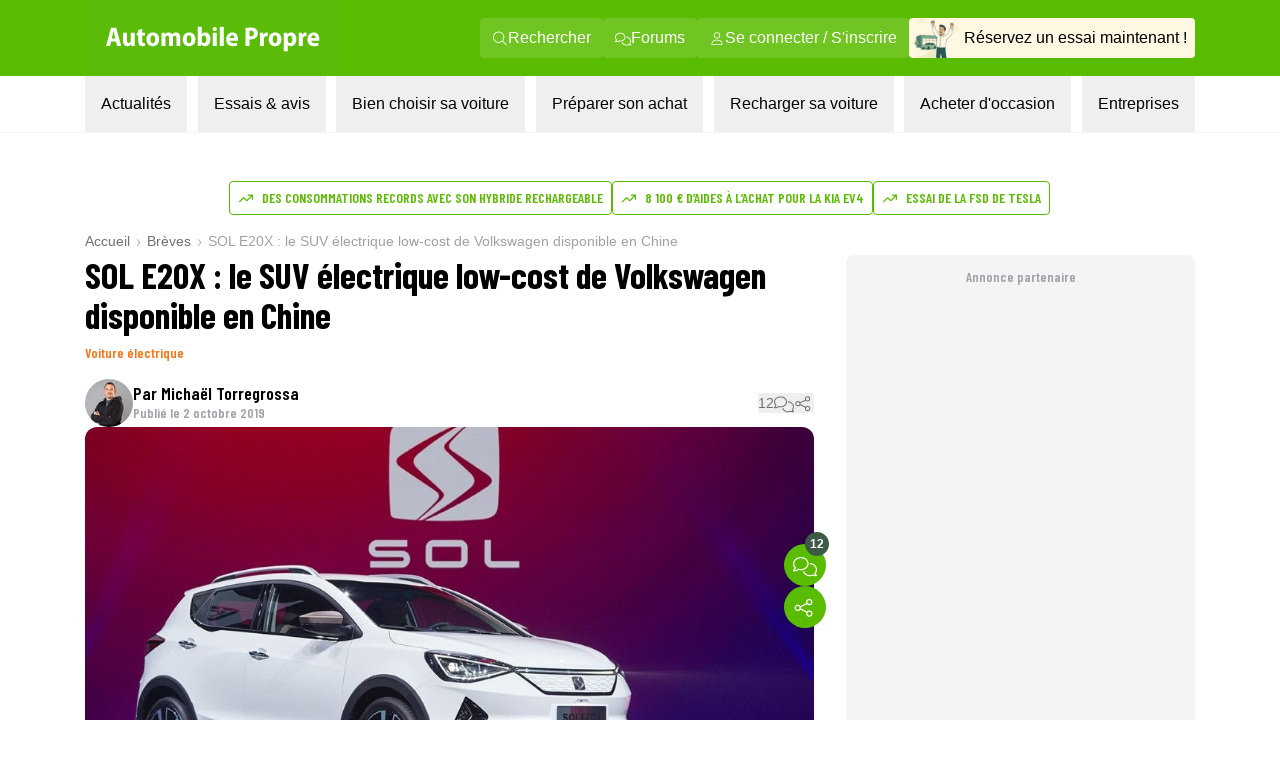

--- FILE ---
content_type: text/html; charset=utf-8
request_url: https://www.automobile-propre.com/breves/sol-e20x-le-suv-electrique-low-cost-de-volkswagen-disponible-en-chine/
body_size: 29296
content:
<!DOCTYPE html><html class="__variable_fa264a scroll-smooth text-pretty font-body" lang="fr-FR"><head><meta charSet="utf-8"/><meta name="viewport" content="width=device-width, initial-scale=1, maximum-scale=1"/><link rel="preload" href="/_next/static/media/1f54c84255ccf44e-s.p.woff2" as="font" crossorigin="" type="font/woff2"/><link rel="preload" href="/_next/static/media/437e5f23c97e320c-s.p.woff2" as="font" crossorigin="" type="font/woff2"/><link rel="preload" href="/_next/static/media/5fb5c05ff73c0616-s.p.woff2" as="font" crossorigin="" type="font/woff2"/><link rel="preload" as="image" imageSrcSet="/_next/image/?url=https%3A%2F%2Fwww.automobile-propre.com%2Fapp%2Fthemes%2Fautomobile-propre%2Fassets%2Fimg%2Flogo%2Flogo-ap.svg&amp;w=256&amp;q=75 1x, /_next/image/?url=https%3A%2F%2Fwww.automobile-propre.com%2Fapp%2Fthemes%2Fautomobile-propre%2Fassets%2Fimg%2Flogo%2Flogo-ap.svg&amp;w=384&amp;q=75 2x" fetchPriority="high"/><link rel="preload" as="image" imageSrcSet="/_next/image/?url=%2Fassets%2Flogo-ap.svg&amp;w=256&amp;q=75 1x, /_next/image/?url=%2Fassets%2Flogo-ap.svg&amp;w=640&amp;q=75 2x" fetchPriority="high"/><link rel="preload" as="image" imageSrcSet="/_next/image/?url=%2Fassets%2Fmenu%2Fessai_avis.png&amp;w=64&amp;q=100 1x, /_next/image/?url=%2Fassets%2Fmenu%2Fessai_avis.png&amp;w=128&amp;q=100 2x" fetchPriority="high"/><link rel="preload" as="image" imageSrcSet="https://cdn.automobile-propre.com/cdn-cgi/image/width=64/https://cdn.automobile-propre.com/uploads/2025/06/NL_illus.png 1x, https://cdn.automobile-propre.com/cdn-cgi/image/width=128/https://cdn.automobile-propre.com/uploads/2025/06/NL_illus.png 2x" fetchPriority="high"/><link rel="preload" as="image" imageSrcSet="https://cdn.automobile-propre.com/cdn-cgi/image/width=256/https://cdn.automobile-propre.com/uploads/2025/06/essai_centre-1.png 1x, https://cdn.automobile-propre.com/cdn-cgi/image/width=384/https://cdn.automobile-propre.com/uploads/2025/06/essai_centre-1.png 2x" fetchPriority="high"/><link rel="preload" as="image" imageSrcSet="/_next/image/?url=%2Fassets%2Fmenu%2Ftoutes_les_voitures.png&amp;w=256&amp;q=75 1x, /_next/image/?url=%2Fassets%2Fmenu%2Ftoutes_les_voitures.png&amp;w=640&amp;q=75 2x" fetchPriority="high"/><link rel="preload" as="image" imageSrcSet="/_next/image/?url=%2Fassets%2Fmenu%2Fpreparer_son_achat.png&amp;w=64&amp;q=100 1x, /_next/image/?url=%2Fassets%2Fmenu%2Fpreparer_son_achat.png&amp;w=128&amp;q=100 2x" fetchPriority="high"/><link rel="preload" as="image" imageSrcSet="/_next/image/?url=%2Fassets%2Fmenu%2Frecharger_sa_voiture.png&amp;w=64&amp;q=75 1x, /_next/image/?url=%2Fassets%2Fmenu%2Frecharger_sa_voiture.png&amp;w=128&amp;q=75 2x" fetchPriority="high"/><link rel="preload" as="image" imageSrcSet="/_next/image/?url=%2Fassets%2Fmenu%2Fentreprises.png&amp;w=256&amp;q=75 1x, /_next/image/?url=%2Fassets%2Fmenu%2Fentreprises.png&amp;w=384&amp;q=75 2x" fetchPriority="high"/><link rel="preload" as="image" imageSrcSet="https://cdn.automobile-propre.com/cdn-cgi/image/width=1200/https://cdn.automobile-propre.com/uploads/2019/10/sol-e20x-launch.jpg 1x, https://cdn.automobile-propre.com/cdn-cgi/image/width=3840/https://cdn.automobile-propre.com/uploads/2019/10/sol-e20x-launch.jpg 2x" fetchPriority="high"/><link rel="stylesheet" href="/_next/static/css/606ca57e4c05800f.css" data-precedence="next"/><link rel="stylesheet" href="/_next/static/css/8a3c14e693b56a34.css" data-precedence="next"/><link rel="stylesheet" href="/_next/static/css/b2b51e6ee99a7c10.css" data-precedence="next"/><link rel="stylesheet" href="/_next/static/css/61c7f69d59407561.css" data-precedence="next"/><link rel="stylesheet" href="/_next/static/css/f1033cbff24463ee.css" data-precedence="next"/><link rel="stylesheet" href="/_next/static/css/4662c2422132bf99.css" data-precedence="next"/><link rel="preload" as="script" fetchPriority="low" href="/_next/static/chunks/webpack-c4d3a06f17609c37.js"/><script src="/_next/static/chunks/a4c7607a-1da320cae570c5c3.js" async=""></script><script src="/_next/static/chunks/4200-8b478f8a0d4c4e5a.js" async=""></script><script src="/_next/static/chunks/main-app-39d4061d79437f48.js" async=""></script><script src="/_next/static/chunks/8558-71bdc6b64bbf6080.js" async=""></script><script src="/_next/static/chunks/2894-f2bf03abd9d44ec3.js" async=""></script><script src="/_next/static/chunks/5282-3fa0807687c75d0f.js" async=""></script><script src="/_next/static/chunks/2507-83ec889d0b0c8981.js" async=""></script><script src="/_next/static/chunks/497-e1e97534e0852080.js" async=""></script><script src="/_next/static/chunks/6776-52ce7c64a0e93c2c.js" async=""></script><script src="/_next/static/chunks/9702-c70f48e3543a7715.js" async=""></script><script src="/_next/static/chunks/79-12c6cf76fe2de6c7.js" async=""></script><script src="/_next/static/chunks/9855-cda40133244b9d1c.js" async=""></script><script src="/_next/static/chunks/3531-f9a12eb2e6d6c3fa.js" async=""></script><script src="/_next/static/chunks/app/(media)/breves/%5Bslug%5D/page-eb1cc0a6ff909b4b.js" async=""></script><script src="/_next/static/chunks/3612-b7afb1675524ed78.js" async=""></script><script src="/_next/static/chunks/app/(media)/layout-e6cc60a188f8ccdf.js" async=""></script><script src="/_next/static/chunks/app/global-error-aa7f8918daa132b5.js" async=""></script><script src="/_next/static/chunks/app/(media)/error-57b16a70192b54a1.js" async=""></script><script async="" type="text/javascript" data-ad-client="ca-pub-6625546673335124" src="https://pagead2.googlesyndication.com/pagead/js/adsbygoogle.js"></script><script async="" type="text/javascript" id="optidigital-ad-init" data-config="{&quot;adUnit&quot;: &quot;/21684682213/automobile-propre.com/single-breve&quot;,&quot;pageTargeting&quot;:{&quot;page-id&quot;:&quot;80374&quot;,&quot;type&quot;:&quot;breves&quot;,&quot;date&quot;:&quot;02-10-2019&quot;,&quot;slug&quot;:&quot;sol-e20x-le-suv-electrique-low-cost-de-volkswagen-disponible-en-chine&quot;,&quot;auteur&quot;:&quot;michael-torregrossa&quot;,&quot;marque&quot;:&quot;volkswagen&quot;}}" src="//scripts.opti-digital.com/tags/?site=automobile-propre"></script><link rel="preload" href="https://www.googletagmanager.com/gtm.js?id=GTM-PX9HVSD" as="script"/><link rel="preload" href="https://plausible.io/js/script.js" as="script"/><link rel="preload" href="https://talk.saabre.com/assets/js/count.js" as="script"/><meta property="article:modified_time" content="2019-10-02T11:42:21"/><meta property="article:published_time" content="2019-10-02T11:42:21"/><meta name="cXenseParse:taxonomy" content="voiture-electrique,chine,jac,volkswagen" data-separator=","/><meta name="cXenseParse:srl-content-type" content="breves"/><meta name="cXenseParse:srl-content-id" content="80374"/><meta name="cXenseParse:srl-premium-status" content="false"/><meta name="cXenseParse:srl-ops-status" content="false"/><meta name="cXenseParse:srl-related-model-names" content="" data-separator=","/><meta name="cXenseParse:srl-related-model-categories" content="" data-separator=","/><meta name="cXenseParse:srl-related-model-motorisation" content="" data-separator=","/><meta name="cXenseParse:srl-related-brand-names" content="Volkswagen" data-separator=","/><meta name="theme-color" content="#59bb0a"/><title>SOL E20X : le SUV électrique low-cost de Volkswagen disponible en Chine</title><meta name="description" content="Fruit d’une joint-venture entre JAC et Volkswagen, le SUV électrique SOL E20X vient d’entamer sa commercialisation en Chine avec presque un an de retard par rapport au calendrier initial."/><link rel="manifest" href="/manifest.webmanifest" crossorigin="use-credentials"/><meta name="robots" content="index, follow, max-video-preview:-1, max-image-preview:large, max-snippet:-1"/><meta name="sentry-trace" content="6c4d9e5d3196147faa1879ef5b6c1981-fb5032a6c42868ba-0"/><meta name="baggage" content="sentry-environment=vercel-production,sentry-release=8f7a909a3fb2907ab6270baa6fdcb81287166458,sentry-public_key=3d2844abd6003c22ba6de9b1a27b5706,sentry-trace_id=6c4d9e5d3196147faa1879ef5b6c1981,sentry-org_id=4510199772348416,sentry-sampled=false,sentry-sample_rand=0.19865510039215384,sentry-sample_rate=1e-8"/><meta name="apple-itunes-app" content="app-id=6751717607"/><meta name="affilizz-media" content="64c8c353208dea74e4a0dc74"/><meta name="twitter:label1" content="Est. reading time"/><meta name="twitter:data1" content="1 minute"/><meta name="twitter:site" content="@Auto_Propre"/><meta name="pn-tags" content="category:voiture-electrique,post_tag:chine,post_tag:jac,post_tag:volkswagen,type:single-breves"/><link rel="canonical" href="https://www.automobile-propre.com/breves/sol-e20x-le-suv-electrique-low-cost-de-volkswagen-disponible-en-chine/"/><meta property="og:title" content="SOL E20X : le SUV électrique low-cost de Volkswagen disponible en Chine"/><meta property="og:description" content="Fruit d’une joint-venture entre JAC et Volkswagen, le SUV électrique SOL E20X vient d’entamer sa commercialisation en Chine avec presque un an de retard par rapport au calendrier initial."/><meta property="og:url" content="https://www.automobile-propre.com/breves/sol-e20x-le-suv-electrique-low-cost-de-volkswagen-disponible-en-chine/"/><meta property="og:site_name" content="Automobile Propre"/><meta property="og:locale" content="fr_FR"/><meta property="og:image" content="https://cdn.automobile-propre.com/uploads/2019/10/sol-e20x-launch.jpg"/><meta property="og:image:width" content="1200"/><meta property="og:image:height" content="630"/><meta property="og:type" content="article"/><meta name="twitter:card" content="summary_large_image"/><meta name="twitter:title" content="SOL E20X : le SUV électrique low-cost de Volkswagen disponible en Chine"/><meta name="twitter:description" content="Fruit d’une joint-venture entre JAC et Volkswagen, le SUV électrique SOL E20X vient d’entamer sa commercialisation en Chine avec presque un an de retard par rapport au calendrier initial."/><meta name="twitter:image" content="https://cdn.automobile-propre.com/uploads/2019/10/sol-e20x-launch.jpg"/><meta name="twitter:image:width" content="1200"/><meta name="twitter:image:height" content="630"/><link rel="icon" href="/favicon.ico" type="image/x-icon" sizes="48x48"/><link rel="icon" href="/icon1.png?936cd96dbec1769e" type="image/png" sizes="16x16"/><link rel="icon" href="/icon2.png?5fc4dd462dde0552" type="image/png" sizes="32x32"/><link rel="apple-touch-icon" href="/apple-icon.png?574b608632c8a674" type="image/png" sizes="180x180"/><meta name="next-size-adjust"/><meta name="cXenseParse:srl-affiliate-content" content="false"/><meta name="cXenseParse:srl-lead-content" content="false"/><script src="/_next/static/chunks/polyfills-42372ed130431b0a.js" noModule=""></script></head><body><header class="group sticky top-0 z-[101] flex w-screen max-w-full flex-col md:relative" data-ref="header"><!--$!--><template data-dgst="BAILOUT_TO_CLIENT_SIDE_RENDERING"></template><!--/$--><div class="block md:hidden" data-app-hidden="true"><div class="group"><div class="w-full transition-all duration-500 ease-in-out md:!mt-0"><div class="flex h-[77px] flex-row items-stretch justify-center bg-brand-classic" data-app-hidden="true"><div class="flex items-center pl-4"><input type="checkbox" id="burgerButton" class="left-8 top-8 size-0 appearance-none"/><label for="burgerButton" class="m-1"><svg width="16" height="16" class="size-6 fill-white group-has-[#burgerButton:checked]:hidden" xmlns="http://www.w3.org/2000/svg" viewBox="0 0 16 16"><use href="/icons/bars.svg#path"></use></svg><svg width="16" height="16" class="hidden size-6 fill-white group-has-[#burgerButton:checked]:block" xmlns="http://www.w3.org/2000/svg" viewBox="0 0 16 16"><use href="/icons/xmark.svg#path"></use></svg></label></div><nav class="flex max-w-6xl flex-1 pr-[15px]"><span class="flex w-full items-center justify-between overflow-hidden"><a href="/" title="Automobile Propre"><img alt="Automobile Propre" fetchPriority="high" width="170" height="60" decoding="async" data-nimg="1" class="w-[185px]" style="color:transparent" srcSet="/_next/image/?url=https%3A%2F%2Fwww.automobile-propre.com%2Fapp%2Fthemes%2Fautomobile-propre%2Fassets%2Fimg%2Flogo%2Flogo-ap.svg&amp;w=256&amp;q=75 1x, /_next/image/?url=https%3A%2F%2Fwww.automobile-propre.com%2Fapp%2Fthemes%2Fautomobile-propre%2Fassets%2Fimg%2Flogo%2Flogo-ap.svg&amp;w=384&amp;q=75 2x" src="/_next/image/?url=https%3A%2F%2Fwww.automobile-propre.com%2Fapp%2Fthemes%2Fautomobile-propre%2Fassets%2Fimg%2Flogo%2Flogo-ap.svg&amp;w=384&amp;q=75"/></a><a href="/essai-auto/" class="flex min-w-[128px] items-center gap-2 overflow-hidden whitespace-nowrap rounded bg-[#FEF7E1] px-3 py-2 text-xs font-bold">Réservez un essai</a></span></nav></div></div><nav class="hidden h-[calc(100dvh-5rem)] w-screen max-w-full overflow-y-scroll overscroll-none border-b-[1px] bg-gray-100 group-has-[#burgerButton:checked]:block"></nav></div></div><div class="hidden md:block" data-app-hidden="true"><div class="border-b border-gray-100 bg-white"><div class="bg-brand-classic max-md:py-2"><nav class="mx-auto flex w-full max-w-[1158px] items-center justify-between px-6"><a href="/" title="Automobile Propre" class="focus:outline-none focus:ring-2 focus:ring-white"><img alt="Automobile Propre" fetchPriority="high" width="256" height="76" decoding="async" data-nimg="1" class="h-[76px] w-[256px] object-contain" style="color:transparent" srcSet="/_next/image/?url=%2Fassets%2Flogo-ap.svg&amp;w=256&amp;q=75 1x, /_next/image/?url=%2Fassets%2Flogo-ap.svg&amp;w=640&amp;q=75 2x" src="/_next/image/?url=%2Fassets%2Flogo-ap.svg&amp;w=640&amp;q=75"/></a><div class="flex items-center gap-3"><a class="group/nav-link whitespace-nowwrap flex items-center gap-2 rounded bg-[#EEF8E7]/15 px-3 py-2 text-white transition-all duration-200 ease-out hover:bg-white hover:text-brand-classic focus:outline-none focus:ring-2 focus:ring-white" href="/recherche/" title="Rechercher"><svg width="16" height="16" class="size-4 fill-current" xmlns="http://www.w3.org/2000/svg" viewBox="0 0 16 16"><use href="/icons/magnifying-glass.svg#path"></use></svg><span>Rechercher</span></a><a class="group/nav-link whitespace-nowwrap flex items-center gap-2 rounded bg-[#EEF8E7]/15 px-3 py-2 text-white transition-all duration-200 ease-out hover:bg-white hover:text-brand-classic focus:outline-none focus:ring-2 focus:ring-white" href="https://forums.automobile-propre.com/" title="Forums"><svg width="16" height="16" class="size-4 fill-current" xmlns="http://www.w3.org/2000/svg" viewBox="0 0 16 16"><use href="/icons/comments.svg#path"></use></svg><span>Forums</span></a><button class="group/nav-link whitespace-nowwrap flex items-center gap-2 rounded bg-[#EEF8E7]/15 px-3 py-2 text-white transition-all duration-200 ease-out hover:bg-white hover:text-brand-classic focus:outline-none focus:ring-2 focus:ring-white" title="Se connecter / S&#x27;inscrire"><svg width="16" height="16" class="size-4 fill-current" xmlns="http://www.w3.org/2000/svg" viewBox="0 0 16 16"><use href="/icons/user.svg#path"></use></svg><span>Se connecter / S&#x27;inscrire</span></button><a href="/essai-auto/" title="Réservez un essai maintenant !" class="flex items-center gap-2 overflow-hidden whitespace-nowrap rounded bg-[#FEF7E1] pr-2 transition-all duration-200 ease-out hover:bg-[#f0f0d0] focus:outline-none focus:ring-2 focus:ring-foreground-text-secondary"><img alt="" fetchPriority="high" width="55" height="40" decoding="async" data-nimg="1" class="h-[40px] w-[55px] object-contain" style="color:transparent" srcSet="/_next/image/?url=%2Fassets%2Fmenu%2Fessai_avis.png&amp;w=64&amp;q=100 1x, /_next/image/?url=%2Fassets%2Fmenu%2Fessai_avis.png&amp;w=128&amp;q=100 2x" src="/_next/image/?url=%2Fassets%2Fmenu%2Fessai_avis.png&amp;w=128&amp;q=100"/><span>Réservez un essai maintenant !</span></a></div></nav></div><nav class="relative mx-auto max-w-[1158px] px-6" role="menubar" aria-label="Navigation principale"><ul class="flex list-none items-center justify-between font-body" role="none"><li role="none"><button id="menuitem-0" data-index="0" class="whitespace-nowrap p-4 text-foreground-text-primary transition-all duration-200 hover:bg-background-secondary hover:text-brand-classic focus:bg-background-secondary focus:outline-none focus:ring-2 focus:ring-brand-classic" tabindex="0" aria-haspopup="true" aria-expanded="false" aria-controls="submenu-0" aria-label="Actualités menu">Actualités</button></li><li role="none"><button id="menuitem-1" data-index="1" class="whitespace-nowrap p-4 text-foreground-text-primary transition-all duration-200 hover:bg-background-secondary hover:text-brand-classic focus:bg-background-secondary focus:outline-none focus:ring-2 focus:ring-brand-classic" tabindex="0" aria-haspopup="true" aria-expanded="false" aria-controls="submenu-1" aria-label="Essais &amp; avis menu">Essais &amp; avis</button></li><li role="none"><button id="menuitem-2" data-index="2" class="whitespace-nowrap p-4 text-foreground-text-primary transition-all duration-200 hover:bg-background-secondary hover:text-brand-classic focus:bg-background-secondary focus:outline-none focus:ring-2 focus:ring-brand-classic" tabindex="0" aria-haspopup="true" aria-expanded="false" aria-controls="submenu-2" aria-label="Bien choisir sa voiture menu">Bien choisir sa voiture</button></li><li role="none"><button id="menuitem-3" data-index="3" class="whitespace-nowrap p-4 text-foreground-text-primary transition-all duration-200 hover:bg-background-secondary hover:text-brand-classic focus:bg-background-secondary focus:outline-none focus:ring-2 focus:ring-brand-classic" tabindex="0" aria-haspopup="true" aria-expanded="false" aria-controls="submenu-3" aria-label="Préparer son achat menu">Préparer son achat</button></li><li role="none"><button id="menuitem-4" data-index="4" class="whitespace-nowrap p-4 text-foreground-text-primary transition-all duration-200 hover:bg-background-secondary hover:text-brand-classic focus:bg-background-secondary focus:outline-none focus:ring-2 focus:ring-brand-classic" tabindex="0" aria-haspopup="true" aria-expanded="false" aria-controls="submenu-4" aria-label="Recharger sa voiture menu">Recharger sa voiture</button></li><li role="none"><button id="menuitem-5" data-index="5" class="whitespace-nowrap p-4 text-foreground-text-primary transition-all duration-200 hover:bg-background-secondary hover:text-brand-classic focus:bg-background-secondary focus:outline-none focus:ring-2 focus:ring-brand-classic" tabindex="0" aria-haspopup="true" aria-expanded="false" aria-controls="submenu-5" aria-label="Acheter d&#x27;occasion menu">Acheter d&#x27;occasion</button></li><li role="none"><button id="menuitem-6" data-index="6" class="whitespace-nowrap p-4 text-foreground-text-primary transition-all duration-200 hover:bg-background-secondary hover:text-brand-classic focus:bg-background-secondary focus:outline-none focus:ring-2 focus:ring-brand-classic" tabindex="0" aria-haspopup="true" aria-expanded="false" aria-controls="submenu-6" aria-label="Entreprises menu">Entreprises</button></li></ul><div style="left:0;height:0;width:0" class="absolute overflow-clip rounded-xl bg-background-secondary shadow-lg transition-all duration-300 ease-in-out pointer-events-none opacity-0"><div class="absolute overflow-visible rounded-xl transition-all duration-300 ease-in-out pointer-events-none opacity-0" inert="" tabindex="-1"><div id="submenu-0" role="menu" aria-labelledby="menuitem-0" class="p-1"><div class="grid size-fit grid-cols-[336px_336px] gap-1.5"><div class="rounded-lg bg-white px-2.5 py-4 font-bold"><p class="ml-4 font-display text-lg font-semibold uppercase text-foreground-text-secondary">PAR THÉMATIQUE</p><ul><li role="none"><a href="/blog/" class="group flex min-h-11 w-full items-center justify-between rounded-md px-1.5 py-2 font-body text-sm font-bold transition-all duration-200 hover:bg-background-secondary hover:text-brand-classic focus:outline-none focus:ring-2 focus:ring-brand-classic" tabindex="0" role="menuitem" aria-label="Aller à Toutes les actualités">Toutes les actualités</a></li><li role="none"><a href="/voiture-electrique/" class="group flex min-h-11 w-full items-center justify-between rounded-md px-1.5 py-2 font-body text-sm font-bold transition-all duration-200 hover:bg-background-secondary hover:text-brand-classic focus:outline-none focus:ring-2 focus:ring-brand-classic" tabindex="0" role="menuitem" aria-label="Aller à Voitures électriques">Voitures électriques<span class="my-auto flex max-h-7 flex-row items-center gap-x-1 rounded bg-background-secondary px-2 py-1.5 font-body text-xs font-normal group-hover:text-foreground-text-primary"><svg width="16" height="16" class="mb-1 size-4 shrink-0 fill-foreground-text-primary" xmlns="http://www.w3.org/2000/svg" viewBox="0 0 16 16"><use href="/icons/star.svg#path"></use></svg>Sujet populaire</span></a></li><li role="none"><a href="/voiture-hybride/" class="group flex min-h-11 w-full items-center justify-between rounded-md px-1.5 py-2 font-body text-sm font-bold transition-all duration-200 hover:bg-background-secondary hover:text-brand-classic focus:outline-none focus:ring-2 focus:ring-brand-classic" tabindex="0" role="menuitem" aria-label="Aller à Voitures hybrides">Voitures hybrides</a></li><li role="none"><a href="/voiture-hybride-rechargeable/" class="group flex min-h-11 w-full items-center justify-between rounded-md px-1.5 py-2 font-body text-sm font-bold transition-all duration-200 hover:bg-background-secondary hover:text-brand-classic focus:outline-none focus:ring-2 focus:ring-brand-classic" tabindex="0" role="menuitem" aria-label="Aller à Voitures hybrides rechargeables">Voitures hybrides rechargeables</a></li><li role="none"><a href="/borne-de-recharge/" class="group flex min-h-11 w-full items-center justify-between rounded-md px-1.5 py-2 font-body text-sm font-bold transition-all duration-200 hover:bg-background-secondary hover:text-brand-classic focus:outline-none focus:ring-2 focus:ring-brand-classic" tabindex="0" role="menuitem" aria-label="Aller à Recharge">Recharge</a></li><li role="none"><a href="/equipements-services/" class="group flex min-h-11 w-full items-center justify-between rounded-md px-1.5 py-2 font-body text-sm font-bold transition-all duration-200 hover:bg-background-secondary hover:text-brand-classic focus:outline-none focus:ring-2 focus:ring-brand-classic" tabindex="0" role="menuitem" aria-label="Aller à Équipements &amp; services">Équipements &amp; services</a></li><li role="none"><a href="/bons-plans/" class="group flex min-h-11 w-full items-center justify-between rounded-md px-1.5 py-2 font-body text-sm font-bold transition-all duration-200 hover:bg-background-secondary hover:text-brand-classic focus:outline-none focus:ring-2 focus:ring-brand-classic" tabindex="0" role="menuitem" aria-label="Aller à Bons plans">Bons plans</a></li></ul></div><div class="rounded-lg bg-white p-4"><p class="ml-4 font-display text-lg font-semibold uppercase text-foreground-text-secondary">FORMATS SPÉCIAUX</p><ul><li role="none"><a href="/editos/" class="group flex min-h-11 w-full items-center justify-between rounded-md px-1.5 py-2 font-body text-sm font-bold transition-all duration-200 hover:bg-background-secondary hover:text-brand-classic focus:outline-none focus:ring-2 focus:ring-brand-classic" tabindex="0" role="menuitem" aria-label="Aller à Billets d&#x27;humeur">Billets d&#x27;humeur</a></li><li role="none"><a href="/videos/" class="group flex min-h-11 w-full items-center justify-between rounded-md px-1.5 py-2 font-body text-sm font-bold transition-all duration-200 hover:bg-background-secondary hover:text-brand-classic focus:outline-none focus:ring-2 focus:ring-brand-classic" tabindex="0" role="menuitem" aria-label="Aller à Vidéos">Vidéos</a></li><li role="none"><a href="/podcasts/" class="group flex min-h-11 w-full items-center justify-between rounded-md px-1.5 py-2 font-body text-sm font-bold transition-all duration-200 hover:bg-background-secondary hover:text-brand-classic focus:outline-none focus:ring-2 focus:ring-brand-classic" tabindex="0" role="menuitem" aria-label="Aller à Podcasts">Podcasts</a></li><li role="none"><a href="/temoignages-utilisateurs/" class="group flex min-h-11 w-full items-center justify-between rounded-md px-1.5 py-2 font-body text-sm font-bold transition-all duration-200 hover:bg-background-secondary hover:text-brand-classic focus:outline-none focus:ring-2 focus:ring-brand-classic" tabindex="0" role="menuitem" aria-label="Aller à Témoignages utilisateurs">Témoignages utilisateurs</a></li></ul></div><a data-trid="menu-desktop-newsletter-cta" href="/newsletters/" class="group/newsletter col-span-full row-span-1 flex justify-between gap-3 rounded-b-lg bg-brand-light px-4 py-3"><img alt="" fetchPriority="high" width="50" height="31" decoding="async" data-nimg="1" class="h-[31px] w-[50px] object-contain" style="color:transparent" srcSet="https://cdn.automobile-propre.com/cdn-cgi/image/width=64/https://cdn.automobile-propre.com/uploads/2025/06/NL_illus.png 1x, https://cdn.automobile-propre.com/cdn-cgi/image/width=128/https://cdn.automobile-propre.com/uploads/2025/06/NL_illus.png 2x" src="https://cdn.automobile-propre.com/cdn-cgi/image/width=128/https://cdn.automobile-propre.com/uploads/2025/06/NL_illus.png"/><p class="max-w-sm text-sm font-bold">Ne manquez rien de l&#x27;actualité automobile électrique et hybride avec nos newsletters !</p><p class="rounded-md bg-brand-classic px-4 py-2 font-display font-semibold text-white transition-colors group-hover/newsletter:bg-brand-hover">S&#x27;abonner gratuitement</p></a></div></div></div><div class="absolute overflow-visible rounded-xl transition-all duration-300 ease-in-out pointer-events-none opacity-0" inert="" tabindex="-1"><div id="submenu-1" role="menu" aria-labelledby="menuitem-1" class="p-1"><div class="grid size-fit grid-cols-[300px_336px_336px] gap-1.5"><a data-trid="menu-desktop-essai-auto-cta" href="/essai-auto/" class="group/essai col-span-1 row-span-1 flex flex-col gap-4 rounded-lg bg-[#FEF7E1] px-4 py-6"><div class="flex flex-col items-center gap-3"><img alt="" fetchPriority="high" width="163" height="101" decoding="async" data-nimg="1" class="h-[101px] w-[163px] object-contain" style="color:transparent" srcSet="https://cdn.automobile-propre.com/cdn-cgi/image/width=256/https://cdn.automobile-propre.com/uploads/2025/06/essai_centre-1.png 1x, https://cdn.automobile-propre.com/cdn-cgi/image/width=384/https://cdn.automobile-propre.com/uploads/2025/06/essai_centre-1.png 2x" src="https://cdn.automobile-propre.com/cdn-cgi/image/width=384/https://cdn.automobile-propre.com/uploads/2025/06/essai_centre-1.png"/><p class="text-center text-lg font-bold">Vous hésitez à passer à l&#x27;électrique ?</p><p class="text-center">Rien ne vaut un essai en conditions réelles pour vous faire une idée.</p></div><p class="flex items-center justify-center rounded-md bg-[#E7B008] px-4 py-2 font-display font-semibold text-white transition-colors group-hover/essai:bg-[#B38206]">Réserver votre essai gratuitement</p></a><div class="rounded-lg bg-white p-4"><p class="ml-4 font-display text-lg font-semibold uppercase text-foreground-text-secondary">ESSAIS À LIRE</p><ul><li role="none"><a href="/essais/" class="group flex min-h-11 w-full items-center justify-between rounded-md px-1.5 py-2 font-body text-sm font-bold transition-all duration-200 hover:bg-background-secondary hover:text-brand-classic focus:outline-none focus:ring-2 focus:ring-brand-classic" tabindex="0" role="menuitem" aria-label="Aller à Tous les essais">Tous les essais</a></li><li role="none"><a href="/essais-voitures-electriques/" class="group flex min-h-11 w-full items-center justify-between rounded-md px-1.5 py-2 font-body text-sm font-bold transition-all duration-200 hover:bg-background-secondary hover:text-brand-classic focus:outline-none focus:ring-2 focus:ring-brand-classic" tabindex="0" role="menuitem" aria-label="Aller à Essais voitures électriques">Essais voitures électriques</a></li><li role="none"><a href="/essais-voitures-hybrides/" class="group flex min-h-11 w-full items-center justify-between rounded-md px-1.5 py-2 font-body text-sm font-bold transition-all duration-200 hover:bg-background-secondary hover:text-brand-classic focus:outline-none focus:ring-2 focus:ring-brand-classic" tabindex="0" role="menuitem" aria-label="Aller à Essais voitures hybrides">Essais voitures hybrides</a></li><li role="none"><a href="/essais-voitures-hybrides-rechargeables/" class="group flex min-h-11 w-full items-center justify-between rounded-md px-1.5 py-2 font-body text-sm font-bold transition-all duration-200 hover:bg-background-secondary hover:text-brand-classic focus:outline-none focus:ring-2 focus:ring-brand-classic" tabindex="0" role="menuitem" aria-label="Aller à Essais voitures hybrides rechargeables">Essais voitures hybrides rechargeables</a></li><li role="none"><a href="/supertests/" class="group flex min-h-11 w-full items-center justify-between rounded-md px-1.5 py-2 font-body text-sm font-bold transition-all duration-200 hover:bg-background-secondary hover:text-brand-classic focus:outline-none focus:ring-2 focus:ring-brand-classic" tabindex="0" role="menuitem" aria-label="Aller à Supertests">Supertests</a></li></ul></div><div class="rounded-lg bg-white p-4"><p class="ml-4 font-display text-lg font-semibold uppercase text-foreground-text-secondary">ESSAIS À VOIR</p><ul><li role="none"><a href="/videos-categories/comparatif/" class="group flex min-h-11 w-full items-center justify-between rounded-md px-1.5 py-2 font-body text-sm font-bold transition-all duration-200 hover:bg-background-secondary hover:text-brand-classic focus:outline-none focus:ring-2 focus:ring-brand-classic" tabindex="0" role="menuitem" aria-label="Aller à Comparatifs en vidéo">Comparatifs en vidéo</a></li><li role="none"><a href="/videos-categories/essais/" class="group flex min-h-11 w-full items-center justify-between rounded-md px-1.5 py-2 font-body text-sm font-bold transition-all duration-200 hover:bg-background-secondary hover:text-brand-classic focus:outline-none focus:ring-2 focus:ring-brand-classic" tabindex="0" role="menuitem" aria-label="Aller à Essais en vidéo">Essais en vidéo</a></li></ul></div></div></div></div><div class="absolute overflow-visible rounded-xl transition-all duration-300 ease-in-out pointer-events-none opacity-0" inert="" tabindex="-1"><div id="submenu-2" role="menu" aria-labelledby="menuitem-2" class="p-1"><div class="grid size-fit grid-cols-[310px_379px_379px] grid-rows-[270px_280px] gap-1.5"><a data-trid="menu-desktop-comparateur-cta" href="/voitures/" class="group/comparateur row-span-full flex flex-col items-center justify-center gap-y-2.5 rounded-lg bg-[#F1F6DE] px-1.5"><img alt="" fetchPriority="high" width="234" height="159" decoding="async" data-nimg="1" class="h-[159px] w-[234px] object-contain" style="color:transparent" srcSet="/_next/image/?url=%2Fassets%2Fmenu%2Ftoutes_les_voitures.png&amp;w=256&amp;q=75 1x, /_next/image/?url=%2Fassets%2Fmenu%2Ftoutes_les_voitures.png&amp;w=640&amp;q=75 2x" src="/_next/image/?url=%2Fassets%2Fmenu%2Ftoutes_les_voitures.png&amp;w=640&amp;q=75"/><p class="text-center text-lg font-bold">Toutes les voitures électriques <br/>et hybrides</p><p class="text-center font-normal leading-6">Tous les modèles de voitures électriques et hybrides disponibles en 2026</p><p class="rounded-md bg-green-700 px-6 py-2 font-display font-semibold text-white transition-colors group-hover/comparateur:bg-[#29624F]">Découvrir</p></a><div class="rounded-xl bg-white p-4"><p class="ml-4 font-display text-lg font-semibold uppercase text-foreground-text-secondary">NOTRE SÉLECTION</p><ul><li role="none"><a href="/articles/meilleure-voiture-electrique-2025-notre-top-des-modeles-a-suivre/" class="group flex min-h-11 w-full items-center justify-between rounded-md px-1.5 py-2 font-body text-sm font-bold transition-all duration-200 hover:bg-background-secondary hover:text-brand-classic focus:outline-none focus:ring-2 focus:ring-brand-classic" tabindex="0" role="menuitem" aria-label="Aller à Meilleures voitures électriques en 2026">Meilleures voitures électriques en 2026</a></li><li role="none"><a href="/articles/voitures-hybrides-hev-notre-top-des-meilleurs-modeles-en-2025/" class="group flex min-h-11 w-full items-center justify-between rounded-md px-1.5 py-2 font-body text-sm font-bold transition-all duration-200 hover:bg-background-secondary hover:text-brand-classic focus:outline-none focus:ring-2 focus:ring-brand-classic" tabindex="0" role="menuitem" aria-label="Aller à Meilleures voitures hybrides en 2026">Meilleures voitures hybrides en 2026</a></li><li role="none"><a href="/articles/voitures-hybrides-rechargeables-phev-les-meilleurs-modeles-de-2025/" class="group flex min-h-11 w-full items-center justify-between rounded-md px-1.5 py-2 font-body text-sm font-bold transition-all duration-200 hover:bg-background-secondary hover:text-brand-classic focus:outline-none focus:ring-2 focus:ring-brand-classic" tabindex="0" role="menuitem" aria-label="Aller à Meilleurs modèles de voitures hybrides rechargeables en 2026">Meilleurs modèles de voitures hybrides rechargeables en 2026</a></li></ul></div><div class="rounded-xl bg-white p-4"><p class="ml-4 font-display text-lg font-semibold uppercase text-foreground-text-secondary">LES TOPS</p><ul><li role="none"><a href="/articles/la-voiture-electrique-enfin-abordable-voici-8-modeles-a-moins-de-25-000-e-disponibles-maintenant/" class="group flex min-h-11 w-full items-center justify-between rounded-md px-1.5 py-2 font-body text-sm font-bold transition-all duration-200 hover:bg-background-secondary hover:text-brand-classic focus:outline-none focus:ring-2 focus:ring-brand-classic" tabindex="0" role="menuitem" aria-label="Aller à Top des voitures électriques à moins 25 000€">Top des voitures électriques à moins 25 000€</a></li><li role="none"><a href="/articles/citadines-electriques-pas-cheres-notre-top-2025-des-modeles-abordables/" class="group flex min-h-11 w-full items-center justify-between rounded-md px-1.5 py-2 font-body text-sm font-bold transition-all duration-200 hover:bg-background-secondary hover:text-brand-classic focus:outline-none focus:ring-2 focus:ring-brand-classic" tabindex="0" role="menuitem" aria-label="Aller à Top des citadines électriques les moins chères en 2026">Top des citadines électriques les moins chères en 2026</a></li><li role="none"><a href="/articles/longs-trajets-en-voiture-electrique-les-8-modeles-les-plus-performants-en-2025/" class="group flex min-h-11 w-full items-center justify-between rounded-md px-1.5 py-2 font-body text-sm font-bold transition-all duration-200 hover:bg-background-secondary hover:text-brand-classic focus:outline-none focus:ring-2 focus:ring-brand-classic" tabindex="0" role="menuitem" aria-label="Aller à Top des voitures électriques pour les longs trajets">Top des voitures électriques pour les longs trajets</a></li><li role="none"><a href="/articles/voitures-electriques-7-places-top-6-des-meilleurs-modeles-pour-les-familles/" class="group flex min-h-11 w-full items-center justify-between rounded-md px-1.5 py-2 font-body text-sm font-bold transition-all duration-200 hover:bg-background-secondary hover:text-brand-classic focus:outline-none focus:ring-2 focus:ring-brand-classic" tabindex="0" role="menuitem" aria-label="Aller à Top des voitures électriques pour les familles nombreuses">Top des voitures électriques pour les familles nombreuses</a></li></ul></div><div class="rounded-xl bg-white p-4"><p class="ml-4 font-display text-lg font-semibold uppercase text-foreground-text-secondary">CATÉGORIES POPULAIRES</p><ul><li role="none"><a href="/voitures/electriques/suv/all/" class="group flex min-h-11 w-full items-center justify-between rounded-md px-1.5 py-2 font-body text-sm font-bold transition-all duration-200 hover:bg-background-secondary hover:text-brand-classic focus:outline-none focus:ring-2 focus:ring-brand-classic" tabindex="0" role="menuitem" aria-label="Aller à SUV électrique">SUV électrique</a></li><li role="none"><a href="/voitures/hybrides/suv/all/" class="group flex min-h-11 w-full items-center justify-between rounded-md px-1.5 py-2 font-body text-sm font-bold transition-all duration-200 hover:bg-background-secondary hover:text-brand-classic focus:outline-none focus:ring-2 focus:ring-brand-classic" tabindex="0" role="menuitem" aria-label="Aller à SUV hybride">SUV hybride</a></li><li role="none"><a href="/voitures/hybrides-rechargeables/suv/all/" class="group flex min-h-11 w-full items-center justify-between rounded-md px-1.5 py-2 font-body text-sm font-bold transition-all duration-200 hover:bg-background-secondary hover:text-brand-classic focus:outline-none focus:ring-2 focus:ring-brand-classic" tabindex="0" role="menuitem" aria-label="Aller à SUV hybride rechargeable">SUV hybride rechargeable</a></li><li role="none"><a href="/voitures/electriques/citadines/all/" class="group flex min-h-11 w-full items-center justify-between rounded-md px-1.5 py-2 font-body text-sm font-bold transition-all duration-200 hover:bg-background-secondary hover:text-brand-classic focus:outline-none focus:ring-2 focus:ring-brand-classic" tabindex="0" role="menuitem" aria-label="Aller à Citadine électrique">Citadine électrique</a></li><li role="none"><a href="/voitures/hybrides/citadines/all/" class="group flex min-h-11 w-full items-center justify-between rounded-md px-1.5 py-2 font-body text-sm font-bold transition-all duration-200 hover:bg-background-secondary hover:text-brand-classic focus:outline-none focus:ring-2 focus:ring-brand-classic" tabindex="0" role="menuitem" aria-label="Aller à Citadine hybride">Citadine hybride</a></li></ul></div><div class="space-y-2 rounded-xl bg-white p-4"><p class="ml-4 font-display text-lg font-semibold uppercase text-foreground-text-secondary">MARQUES POPULAIRES</p><ul><li role="none"><a href="/marque/" class="group flex min-h-11 w-full items-center justify-between rounded-md px-1.5 py-2 font-body text-sm font-bold transition-all duration-200 hover:bg-background-secondary hover:text-brand-classic focus:outline-none focus:ring-2 focus:ring-brand-classic" tabindex="0" role="menuitem" aria-label="Aller à Toutes les marques">Toutes les marques</a></li></ul><div class="flex flex-wrap gap-4"><a href="/marque/renault/" class="group/brand flex max-h-10 shrink-0 items-center justify-center gap-1 rounded bg-white px-2 py-1.5 transition-all duration-300 ease-out hover:gap-1 md:gap-2 outline outline-1 outline-foreground-text-primary"><img alt="Logo de Renault" loading="lazy" width="36" height="36" decoding="async" data-nimg="1" class="size-9 object-contain transition-all duration-300 ease-out group-hover/brand:ml-0.5 grayscale" style="color:transparent" srcSet="/_next/image/?url=https%3A%2F%2Fcdn.automobile-propre.com%2Fuploads%2F2017%2F11%2Fvoitures-renault.png&amp;w=48&amp;q=75 1x, /_next/image/?url=https%3A%2F%2Fcdn.automobile-propre.com%2Fuploads%2F2017%2F11%2Fvoitures-renault.png&amp;w=96&amp;q=75 2x" src="/_next/image/?url=https%3A%2F%2Fcdn.automobile-propre.com%2Fuploads%2F2017%2F11%2Fvoitures-renault.png&amp;w=96&amp;q=75"/><p class="font-display text-sm font-semibold text-foreground-text-primary transition-all duration-300 ease-out group-hover/brand:mr-0.5 md:text-base">Renault</p></a><a href="/marque/tesla/" class="group/brand flex max-h-10 shrink-0 items-center justify-center gap-1 rounded bg-white px-2 py-1.5 transition-all duration-300 ease-out hover:gap-1 md:gap-2 outline outline-1 outline-foreground-text-primary"><img alt="Logo de Tesla" loading="lazy" width="36" height="36" decoding="async" data-nimg="1" class="size-9 object-contain transition-all duration-300 ease-out group-hover/brand:ml-0.5 grayscale" style="color:transparent" srcSet="/_next/image/?url=https%3A%2F%2Fcdn.automobile-propre.com%2Fuploads%2F2017%2F11%2Fvoitures-tesla.png&amp;w=48&amp;q=75 1x, /_next/image/?url=https%3A%2F%2Fcdn.automobile-propre.com%2Fuploads%2F2017%2F11%2Fvoitures-tesla.png&amp;w=96&amp;q=75 2x" src="/_next/image/?url=https%3A%2F%2Fcdn.automobile-propre.com%2Fuploads%2F2017%2F11%2Fvoitures-tesla.png&amp;w=96&amp;q=75"/><p class="font-display text-sm font-semibold text-foreground-text-primary transition-all duration-300 ease-out group-hover/brand:mr-0.5 md:text-base">Tesla</p></a><a href="/marque/mg/" class="group/brand flex max-h-10 shrink-0 items-center justify-center gap-1 rounded bg-white px-2 py-1.5 transition-all duration-300 ease-out hover:gap-1 md:gap-2 outline outline-1 outline-foreground-text-primary"><img alt="Logo de MG" loading="lazy" width="36" height="36" decoding="async" data-nimg="1" class="size-9 object-contain transition-all duration-300 ease-out group-hover/brand:ml-0.5 grayscale" style="color:transparent" srcSet="/_next/image/?url=https%3A%2F%2Fcdn.automobile-propre.com%2Fuploads%2F2020%2F02%2Fvoitures-mg.png&amp;w=48&amp;q=75 1x, /_next/image/?url=https%3A%2F%2Fcdn.automobile-propre.com%2Fuploads%2F2020%2F02%2Fvoitures-mg.png&amp;w=96&amp;q=75 2x" src="/_next/image/?url=https%3A%2F%2Fcdn.automobile-propre.com%2Fuploads%2F2020%2F02%2Fvoitures-mg.png&amp;w=96&amp;q=75"/><p class="font-display text-sm font-semibold text-foreground-text-primary transition-all duration-300 ease-out group-hover/brand:mr-0.5 md:text-base">MG</p></a><a href="/marque/peugeot/" class="group/brand flex max-h-10 shrink-0 items-center justify-center gap-1 rounded bg-white px-2 py-1.5 transition-all duration-300 ease-out hover:gap-1 md:gap-2 outline outline-1 outline-foreground-text-primary"><img alt="Logo de Peugeot" loading="lazy" width="36" height="36" decoding="async" data-nimg="1" class="size-9 object-contain transition-all duration-300 ease-out group-hover/brand:ml-0.5 grayscale" style="color:transparent" srcSet="/_next/image/?url=https%3A%2F%2Fcdn.automobile-propre.com%2Fuploads%2F2017%2F11%2Fvoitures-peugeot.png&amp;w=48&amp;q=75 1x, /_next/image/?url=https%3A%2F%2Fcdn.automobile-propre.com%2Fuploads%2F2017%2F11%2Fvoitures-peugeot.png&amp;w=96&amp;q=75 2x" src="/_next/image/?url=https%3A%2F%2Fcdn.automobile-propre.com%2Fuploads%2F2017%2F11%2Fvoitures-peugeot.png&amp;w=96&amp;q=75"/><p class="font-display text-sm font-semibold text-foreground-text-primary transition-all duration-300 ease-out group-hover/brand:mr-0.5 md:text-base">Peugeot</p></a><a href="/marque/dacia/" class="group/brand flex max-h-10 shrink-0 items-center justify-center gap-1 rounded bg-white px-2 py-1.5 transition-all duration-300 ease-out hover:gap-1 md:gap-2 outline outline-1 outline-foreground-text-primary"><img alt="Logo de Dacia" loading="lazy" width="36" height="36" decoding="async" data-nimg="1" class="size-9 object-contain transition-all duration-300 ease-out group-hover/brand:ml-0.5 grayscale" style="color:transparent" srcSet="/_next/image/?url=https%3A%2F%2Fcdn.automobile-propre.com%2Fuploads%2F2020%2F03%2Fdacia-logo.png&amp;w=48&amp;q=75 1x, /_next/image/?url=https%3A%2F%2Fcdn.automobile-propre.com%2Fuploads%2F2020%2F03%2Fdacia-logo.png&amp;w=96&amp;q=75 2x" src="/_next/image/?url=https%3A%2F%2Fcdn.automobile-propre.com%2Fuploads%2F2020%2F03%2Fdacia-logo.png&amp;w=96&amp;q=75"/><p class="font-display text-sm font-semibold text-foreground-text-primary transition-all duration-300 ease-out group-hover/brand:mr-0.5 md:text-base">Dacia</p></a><a href="/marque/kia/" class="group/brand flex max-h-10 shrink-0 items-center justify-center gap-1 rounded bg-white px-2 py-1.5 transition-all duration-300 ease-out hover:gap-1 md:gap-2 outline outline-1 outline-foreground-text-primary"><img alt="Logo de Kia" loading="lazy" width="36" height="36" decoding="async" data-nimg="1" class="size-9 object-contain transition-all duration-300 ease-out group-hover/brand:ml-0.5 grayscale" style="color:transparent" srcSet="/_next/image/?url=https%3A%2F%2Fcdn.automobile-propre.com%2Fuploads%2F2017%2F11%2Fvoitures-kia.png&amp;w=48&amp;q=75 1x, /_next/image/?url=https%3A%2F%2Fcdn.automobile-propre.com%2Fuploads%2F2017%2F11%2Fvoitures-kia.png&amp;w=96&amp;q=75 2x" src="/_next/image/?url=https%3A%2F%2Fcdn.automobile-propre.com%2Fuploads%2F2017%2F11%2Fvoitures-kia.png&amp;w=96&amp;q=75"/><p class="font-display text-sm font-semibold text-foreground-text-primary transition-all duration-300 ease-out group-hover/brand:mr-0.5 md:text-base">Kia</p></a><a href="/marque/citroen-7/" class="group/brand flex max-h-10 shrink-0 items-center justify-center gap-1 rounded bg-white px-2 py-1.5 transition-all duration-300 ease-out hover:gap-1 md:gap-2 outline outline-1 outline-foreground-text-primary"><img alt="Logo de Citroën" loading="lazy" width="36" height="36" decoding="async" data-nimg="1" class="size-9 object-contain transition-all duration-300 ease-out group-hover/brand:ml-0.5 grayscale" style="color:transparent" srcSet="/_next/image/?url=https%3A%2F%2Fcdn.automobile-propre.com%2Fuploads%2F2017%2F11%2Fvoitures-citroen.png&amp;w=48&amp;q=75 1x, /_next/image/?url=https%3A%2F%2Fcdn.automobile-propre.com%2Fuploads%2F2017%2F11%2Fvoitures-citroen.png&amp;w=96&amp;q=75 2x" src="/_next/image/?url=https%3A%2F%2Fcdn.automobile-propre.com%2Fuploads%2F2017%2F11%2Fvoitures-citroen.png&amp;w=96&amp;q=75"/><p class="font-display text-sm font-semibold text-foreground-text-primary transition-all duration-300 ease-out group-hover/brand:mr-0.5 md:text-base">Citroën</p></a></div></div></div></div></div><div class="absolute overflow-visible rounded-xl transition-all duration-300 ease-in-out pointer-events-none opacity-0" inert="" tabindex="-1"><div id="submenu-3" role="menu" aria-labelledby="menuitem-3" class="p-1"><div class="grid size-fit grid-cols-[336px_336px] gap-1.5 rounded-lg"><div class="rounded-lg bg-white p-4"><p class="ml-4 font-display text-lg font-semibold uppercase text-foreground-text-secondary">FAIRE LE BON CHOIX</p><ul><li role="none"><a href="/dossiers/" class="group flex min-h-11 w-full items-center justify-between rounded-md px-1.5 py-2 font-body text-sm font-bold transition-all duration-200 hover:bg-background-secondary hover:text-brand-classic focus:outline-none focus:ring-2 focus:ring-brand-classic" tabindex="0" role="menuitem" aria-label="Aller à Tous nos guides d&#x27;achat">Tous nos guides d&#x27;achat</a></li><li role="none"><a href="/dossiers-categories/achat-voiture-electrique/" class="group flex min-h-11 w-full items-center justify-between rounded-md px-1.5 py-2 font-body text-sm font-bold transition-all duration-200 hover:bg-background-secondary hover:text-brand-classic focus:outline-none focus:ring-2 focus:ring-brand-classic" tabindex="0" role="menuitem" aria-label="Aller à Guide d&#x27;achat de voiture électrique">Guide d&#x27;achat de voiture électrique</a></li><li role="none"><a href="/dossiers-categories/achat-voiture-hybride/" class="group flex min-h-11 w-full items-center justify-between rounded-md px-1.5 py-2 font-body text-sm font-bold transition-all duration-200 hover:bg-background-secondary hover:text-brand-classic focus:outline-none focus:ring-2 focus:ring-brand-classic" tabindex="0" role="menuitem" aria-label="Aller à Guide d&#x27;achat de voiture hybride">Guide d&#x27;achat de voiture hybride</a></li><li role="none"><a href="/essai-auto/" class="group flex min-h-11 w-full items-center justify-between rounded-md px-1.5 py-2 font-body text-sm font-bold transition-all duration-200 hover:bg-background-secondary hover:text-brand-classic focus:outline-none focus:ring-2 focus:ring-brand-classic" tabindex="0" role="menuitem" aria-label="Aller à Essayer une voiture">Essayer une voiture</a></li><li role="none"><a href="/simulateur-tco/" class="group flex min-h-11 w-full items-center justify-between rounded-md px-1.5 py-2 font-body text-sm font-bold transition-all duration-200 hover:bg-background-secondary hover:text-brand-classic focus:outline-none focus:ring-2 focus:ring-brand-classic" tabindex="0" role="menuitem" aria-label="Aller à Simuler la rentabilité d&#x27;une voiture électrique">Simuler la rentabilité d&#x27;une voiture électrique<span class="my-auto flex max-h-7 flex-row items-center gap-x-1 rounded bg-background-secondary px-2 py-1.5 font-body text-xs font-normal group-hover:text-foreground-text-primary"><svg width="16" height="16" class="mb-1 size-4 shrink-0 fill-foreground-text-primary" xmlns="http://www.w3.org/2000/svg" viewBox="0 0 16 16"><use href="/icons/tools.svg#path"></use></svg>Outil</span></a></li><li role="none"><a href="/comparateur-de-voitures/" class="group flex min-h-11 w-full items-center justify-between rounded-md px-1.5 py-2 font-body text-sm font-bold transition-all duration-200 hover:bg-background-secondary hover:text-brand-classic focus:outline-none focus:ring-2 focus:ring-brand-classic" tabindex="0" role="menuitem" aria-label="Aller à Comparer les véhicules">Comparer les véhicules<span class="my-auto flex max-h-7 flex-row items-center gap-x-1 rounded bg-background-secondary px-2 py-1.5 font-body text-xs font-normal group-hover:text-foreground-text-primary"><svg width="16" height="16" class="mb-1 size-4 shrink-0 fill-foreground-text-primary" xmlns="http://www.w3.org/2000/svg" viewBox="0 0 16 16"><use href="/icons/tools.svg#path"></use></svg>Outil</span></a></li></ul></div><div class="rounded-lg bg-white p-4"><p class="ml-4 font-display text-lg font-semibold uppercase text-foreground-text-secondary">FINANCER SA VOITURE</p><ul><li role="none"><a href="/dossiers-categories/cout-aides-et-taxes/" class="group flex min-h-11 w-full items-center justify-between rounded-md px-1.5 py-2 font-body text-sm font-bold transition-all duration-200 hover:bg-background-secondary hover:text-brand-classic focus:outline-none focus:ring-2 focus:ring-brand-classic" tabindex="0" role="menuitem" aria-label="Aller à Aides à l&#x27;achat 2026">Aides à l&#x27;achat 2026</a></li><li role="none"><a href="/leasing-particulier/" class="group flex min-h-11 w-full items-center justify-between rounded-md px-1.5 py-2 font-body text-sm font-bold transition-all duration-200 hover:bg-background-secondary hover:text-brand-classic focus:outline-none focus:ring-2 focus:ring-brand-classic" tabindex="0" role="menuitem" aria-label="Aller à Acheter en leasing">Acheter en leasing</a></li><li role="none"><a href="/assurance-auto/" class="group flex min-h-11 w-full items-center justify-between rounded-md px-1.5 py-2 font-body text-sm font-bold transition-all duration-200 hover:bg-background-secondary hover:text-brand-classic focus:outline-none focus:ring-2 focus:ring-brand-classic" tabindex="0" role="menuitem" aria-label="Aller à Comparer les assurances">Comparer les assurances<span class="my-auto flex max-h-7 flex-row items-center gap-x-1 rounded bg-background-secondary px-2 py-1.5 font-body text-xs font-normal group-hover:text-foreground-text-primary"><svg width="16" height="16" class="mb-1 size-4 shrink-0 fill-foreground-text-primary" xmlns="http://www.w3.org/2000/svg" viewBox="0 0 16 16"><use href="/icons/tools.svg#path"></use></svg>Outil</span></a></li></ul></div><a data-trid="menu-desktop-forum-cta" href="https://forums.automobile-propre.com/" class="group/forum col-span-full row-span-1 flex items-center justify-between gap-3 rounded-b-lg bg-brand-light p-3"><div class="flex items-center gap-3"><img alt="" fetchPriority="high" width="54" height="54" decoding="async" data-nimg="1" class="h-[54px] w-[54px] object-contain" style="color:transparent" srcSet="/_next/image/?url=%2Fassets%2Fmenu%2Fpreparer_son_achat.png&amp;w=64&amp;q=100 1x, /_next/image/?url=%2Fassets%2Fmenu%2Fpreparer_son_achat.png&amp;w=128&amp;q=100 2x" src="/_next/image/?url=%2Fassets%2Fmenu%2Fpreparer_son_achat.png&amp;w=128&amp;q=100"/><p class="text-sm font-bold">Posez vos questions, partagez vos retours d&#x27;expérience</p></div><p class="whitespace-nowrap rounded-md bg-brand-classic px-4 py-2 font-display font-semibold text-white transition-colors group-hover/forum:bg-brand-hover">Aller sur le forum</p></a></div></div></div><div class="absolute overflow-visible rounded-xl transition-all duration-300 ease-in-out pointer-events-none opacity-0" inert="" tabindex="-1"><div id="submenu-4" role="menu" aria-labelledby="menuitem-4" class="p-1"><div class="grid size-fit grid-cols-[336px_336px_336px] gap-1.5"><div class="rounded-lg bg-white p-4"><p class="ml-4 font-display text-lg font-semibold uppercase text-foreground-text-secondary">LA RECHARGE AU QUOTIDIEN</p><ul><li role="none"><a href="/dossiers-categories/recharge/" class="group flex min-h-11 w-full items-center justify-between rounded-md px-1.5 py-2 font-body text-sm font-bold transition-all duration-200 hover:bg-background-secondary hover:text-brand-classic focus:outline-none focus:ring-2 focus:ring-brand-classic" tabindex="0" role="menuitem" aria-label="Aller à Guide de la recharge 2026">Guide de la recharge 2026</a></li><li role="none"><a href="/dossiers/comment-choisir-sa-solution-de-recharge-a-domicile/" class="group flex min-h-11 w-full items-center justify-between rounded-md px-1.5 py-2 font-body text-sm font-bold transition-all duration-200 hover:bg-background-secondary hover:text-brand-classic focus:outline-none focus:ring-2 focus:ring-brand-classic" tabindex="0" role="menuitem" aria-label="Aller à Choisir sa solution de recharge">Choisir sa solution de recharge</a></li><li role="none"><a href="/dossiers/quel-cable-de-recharge-choisir-pour-ma-voiture-electrique/" class="group flex min-h-11 w-full items-center justify-between rounded-md px-1.5 py-2 font-body text-sm font-bold transition-all duration-200 hover:bg-background-secondary hover:text-brand-classic focus:outline-none focus:ring-2 focus:ring-brand-classic" tabindex="0" role="menuitem" aria-label="Aller à Choisir son câble de recharge">Choisir son câble de recharge</a></li><li role="none"><a href="/dossiers/aides-achat-borne-recharge-domicile/" class="group flex min-h-11 w-full items-center justify-between rounded-md px-1.5 py-2 font-body text-sm font-bold transition-all duration-200 hover:bg-background-secondary hover:text-brand-classic focus:outline-none focus:ring-2 focus:ring-brand-classic" tabindex="0" role="menuitem" aria-label="Aller à Installer une borne de recharge à domicile">Installer une borne de recharge à domicile</a></li></ul></div><div class="rounded-lg bg-white p-4"><p class="ml-4 font-display text-lg font-semibold uppercase text-foreground-text-secondary">RECHARGER SUR LES BORNES PUBLIQUES</p><ul><li role="none"><a href="/dossiers/trouver-les-bornes-de-recharge-publiques-pour-les-voitures-electriques/" class="group flex min-h-11 w-full items-center justify-between rounded-md px-1.5 py-2 font-body text-sm font-bold transition-all duration-200 hover:bg-background-secondary hover:text-brand-classic focus:outline-none focus:ring-2 focus:ring-brand-classic" tabindex="0" role="menuitem" aria-label="Aller à Trouver une borne de recharge">Trouver une borne de recharge</a></li><li role="none"><a href="/dossiers/quels-badges-pour-acceder-aux-bornes-de-recharge/" class="group flex min-h-11 w-full items-center justify-between rounded-md px-1.5 py-2 font-body text-sm font-bold transition-all duration-200 hover:bg-background-secondary hover:text-brand-classic focus:outline-none focus:ring-2 focus:ring-brand-classic" tabindex="0" role="menuitem" aria-label="Aller à Comparer les badges et abonnements de recharge">Comparer les badges et abonnements de recharge</a></li></ul></div><div class="rounded-lg bg-white p-4"><p class="ml-4 font-display text-lg font-semibold uppercase text-foreground-text-secondary">NOS OUTILS</p><ul><li role="none"><a href="/simulateur-cout-recharge/" class="group flex min-h-11 w-full items-center justify-between rounded-md px-1.5 py-2 font-body text-sm font-bold transition-all duration-200 hover:bg-background-secondary hover:text-brand-classic focus:outline-none focus:ring-2 focus:ring-brand-classic" tabindex="0" role="menuitem" aria-label="Aller à Simuler le coût de recharge">Simuler le coût de recharge<span class="my-auto flex max-h-7 flex-row items-center gap-x-1 rounded bg-background-secondary px-2 py-1.5 font-body text-xs font-normal group-hover:text-foreground-text-primary"><svg width="16" height="16" class="mb-1 size-4 shrink-0 fill-foreground-text-primary" xmlns="http://www.w3.org/2000/svg" viewBox="0 0 16 16"><use href="/icons/tools.svg#path"></use></svg>Outil</span></a></li><li role="none"><a href="/simulateur-temps-de-recharge-voiture-electrique/" class="group flex min-h-11 w-full items-center justify-between rounded-md px-1.5 py-2 font-body text-sm font-bold transition-all duration-200 hover:bg-background-secondary hover:text-brand-classic focus:outline-none focus:ring-2 focus:ring-brand-classic" tabindex="0" role="menuitem" aria-label="Aller à Simuler le temps de recharge">Simuler le temps de recharge<span class="my-auto flex max-h-7 flex-row items-center gap-x-1 rounded bg-background-secondary px-2 py-1.5 font-body text-xs font-normal group-hover:text-foreground-text-primary"><svg width="16" height="16" class="mb-1 size-4 shrink-0 fill-foreground-text-primary" xmlns="http://www.w3.org/2000/svg" viewBox="0 0 16 16"><use href="/icons/tools.svg#path"></use></svg>Outil</span></a></li><li role="none"><a href="/simulateur-autonomie-voiture-electrique/" class="group flex min-h-11 w-full items-center justify-between rounded-md px-1.5 py-2 font-body text-sm font-bold transition-all duration-200 hover:bg-background-secondary hover:text-brand-classic focus:outline-none focus:ring-2 focus:ring-brand-classic" tabindex="0" role="menuitem" aria-label="Aller à Simuler votre autonomie">Simuler votre autonomie<span class="my-auto flex max-h-7 flex-row items-center gap-x-1 rounded bg-background-secondary px-2 py-1.5 font-body text-xs font-normal group-hover:text-foreground-text-primary"><svg width="16" height="16" class="mb-1 size-4 shrink-0 fill-foreground-text-primary" xmlns="http://www.w3.org/2000/svg" viewBox="0 0 16 16"><use href="/icons/tools.svg#path"></use></svg>Outil</span></a></li></ul></div><a data-trid="menu-desktop-guides-cta" href="/livres-blancs/" class="group/guides col-span-full row-span-1 flex items-center justify-between gap-3 rounded-b-lg bg-[#F1F6FE] p-3"><div class="flex items-center gap-3"><img alt="" fetchPriority="high" width="54" height="54" decoding="async" data-nimg="1" class="h-[54px] w-[54px] object-contain" style="color:transparent" srcSet="/_next/image/?url=%2Fassets%2Fmenu%2Frecharger_sa_voiture.png&amp;w=64&amp;q=75 1x, /_next/image/?url=%2Fassets%2Fmenu%2Frecharger_sa_voiture.png&amp;w=128&amp;q=75 2x" src="/_next/image/?url=%2Fassets%2Fmenu%2Frecharger_sa_voiture.png&amp;w=128&amp;q=75"/><p class="text-sm font-bold">Conseils de voyage en voiture électrique, ressources pour les pros et guides d&#x27;achat, nos experts vous partagent leur savoir-faire</p></div><p class="flex whitespace-nowrap rounded-md bg-brand-classic px-4 py-2 font-display font-semibold text-white transition-colors group-hover/guides:bg-brand-hover">Téléchargez nos guides pratiques</p></a></div></div></div><div class="absolute overflow-visible rounded-xl transition-all duration-300 ease-in-out pointer-events-none opacity-0" inert="" tabindex="-1"><div id="submenu-5" role="menu" aria-labelledby="menuitem-5" class="p-1"><ul class="w-[440px] rounded-lg bg-white p-4"><li role="none"><a href="/annonces-occasion/" class="group flex min-h-11 w-full items-center justify-between rounded-md px-1.5 py-2 font-body text-sm font-bold transition-all duration-200 hover:bg-background-secondary hover:text-brand-classic focus:outline-none focus:ring-2 focus:ring-brand-classic" tabindex="0" role="menuitem" aria-label="Aller à Toutes les occasions">Toutes les occasions</a></li><li role="none"><a href="/tag/occasion/" class="group flex min-h-11 w-full items-center justify-between rounded-md px-1.5 py-2 font-body text-sm font-bold transition-all duration-200 hover:bg-background-secondary hover:text-brand-classic focus:outline-none focus:ring-2 focus:ring-brand-classic" tabindex="0" role="menuitem" aria-label="Aller à Actualité occasion">Actualité occasion</a></li><li role="none"><a href="/dossiers-categories/occasion/" class="group flex min-h-11 w-full items-center justify-between rounded-md px-1.5 py-2 font-body text-sm font-bold transition-all duration-200 hover:bg-background-secondary hover:text-brand-classic focus:outline-none focus:ring-2 focus:ring-brand-classic" tabindex="0" role="menuitem" aria-label="Aller à Guide de l&#x27;achat d&#x27;occasion">Guide de l&#x27;achat d&#x27;occasion</a></li><li role="none"><a href="/dossiers/bien-choisir-sa-voiture-electrique-occasion/" class="group flex min-h-11 w-full items-center justify-between rounded-md px-1.5 py-2 font-body text-sm font-bold transition-all duration-200 hover:bg-background-secondary hover:text-brand-classic focus:outline-none focus:ring-2 focus:ring-brand-classic" tabindex="0" role="menuitem" aria-label="Aller à Acheter une voiture électrique d&#x27;occasion">Acheter une voiture électrique d&#x27;occasion</a></li><li role="none"><a href="/dossiers/achat-de-voiture-hybride-doccasion-8-conseils-pour-bien-choisir/" class="group flex min-h-11 w-full items-center justify-between rounded-md px-1.5 py-2 font-body text-sm font-bold transition-all duration-200 hover:bg-background-secondary hover:text-brand-classic focus:outline-none focus:ring-2 focus:ring-brand-classic" tabindex="0" role="menuitem" aria-label="Aller à Acheter une voiture hybride d&#x27;occasion">Acheter une voiture hybride d&#x27;occasion</a></li></ul></div></div><div class="absolute overflow-visible rounded-xl transition-all duration-300 ease-in-out pointer-events-none opacity-0" inert="" tabindex="-1"><div id="submenu-6" role="menu" aria-labelledby="menuitem-6" class="p-1"><div class="grid size-fit grid-cols-[300px_336px] gap-1.5"><a data-trid="menu-desktop-yooliz-pro-cta" href="/leasing-pro/" class="col-span-1 flex flex-col items-center gap-4 rounded-lg bg-[#EEF4F4] p-4 focus:ring-brand-entreprise-classic"><img alt="" fetchPriority="high" width="155" height="110" decoding="async" data-nimg="1" class="h-[110px] w-[155px] object-contain" style="color:transparent" srcSet="/_next/image/?url=%2Fassets%2Fmenu%2Fentreprises.png&amp;w=256&amp;q=75 1x, /_next/image/?url=%2Fassets%2Fmenu%2Fentreprises.png&amp;w=384&amp;q=75 2x" src="/_next/image/?url=%2Fassets%2Fmenu%2Fentreprises.png&amp;w=384&amp;q=75"/><p class="text-center font-body text-lg font-bold">Comparez les offres de LLD de voitures électriques pour les professionnels</p><p class="rounded-md bg-[#48A0A6] px-4 py-2 font-display font-semibold text-white transition-colors hover:bg-white hover:text-[#48A0A6]">Bénéficier d&#x27;une offre sur mesure</p></a><ul class="col-span-1 rounded-lg bg-white p-4"><li role="none"><a href="/flotte-automobile/" class="group flex min-h-11 w-full items-center justify-between rounded-md px-1.5 py-2 font-body text-sm font-bold transition-all duration-200 hover:bg-background-secondary focus:outline-none focus:ring-2 hover:text-brand-entreprise-classic focus:ring-brand-entreprise-classic" tabindex="0" role="menuitem" aria-label="Aller à Actualités flotte">Actualités flotte</a></li><li role="none"><a href="/utilitaire/" class="group flex min-h-11 w-full items-center justify-between rounded-md px-1.5 py-2 font-body text-sm font-bold transition-all duration-200 hover:bg-background-secondary focus:outline-none focus:ring-2 hover:text-brand-entreprise-classic focus:ring-brand-entreprise-classic" tabindex="0" role="menuitem" aria-label="Aller à Actualités utilitaires">Actualités utilitaires</a></li><li role="none"><a href="/camion-electrique/" class="group flex min-h-11 w-full items-center justify-between rounded-md px-1.5 py-2 font-body text-sm font-bold transition-all duration-200 hover:bg-background-secondary focus:outline-none focus:ring-2 hover:text-brand-entreprise-classic focus:ring-brand-entreprise-classic" tabindex="0" role="menuitem" aria-label="Aller à Camions électriques">Camions électriques</a></li><li role="none"><a href="/flotte-automobile/fiscalite-reglementation/" class="group flex min-h-11 w-full items-center justify-between rounded-md px-1.5 py-2 font-body text-sm font-bold transition-all duration-200 hover:bg-background-secondary focus:outline-none focus:ring-2 hover:text-brand-entreprise-classic focus:ring-brand-entreprise-classic" tabindex="0" role="menuitem" aria-label="Aller à Fiscalité &amp; réglementations">Fiscalité &amp; réglementations</a></li><li role="none"><a href="/newsletter-pro/" class="group flex min-h-11 w-full items-center justify-between rounded-md px-1.5 py-2 font-body text-sm font-bold transition-all duration-200 hover:bg-background-secondary focus:outline-none focus:ring-2 hover:text-brand-entreprise-classic focus:ring-brand-entreprise-classic" tabindex="0" role="menuitem" aria-label="Aller à Newsletters des pros">Newsletters des pros</a></li><li role="none"><a href="/essai-pro/" class="group flex min-h-11 w-full items-center justify-between rounded-md px-1.5 py-2 font-body text-sm font-bold transition-all duration-200 hover:bg-background-secondary focus:outline-none focus:ring-2 hover:text-brand-entreprise-classic focus:ring-brand-entreprise-classic" tabindex="0" role="menuitem" aria-label="Aller à Centre d&#x27;essai pro">Centre d&#x27;essai pro</a></li></ul></div></div></div></div></nav></div></div></header><div class="Billboard_1 flex max-md:hidden"></div><div class="relative mx-auto mb-4 grid max-w-[1158px] grid-cols-12 rounded-t-lg bg-white pt-4 max-md:px-4 md:my-4 md:gap-x-8 md:px-6" data-ref="page-container"><script type="text/javascript">window.optidigitalQueue = window.optidigitalQueue || { cmd: [] };</script><script type="application/ld+json">{"@context":"https://schema.org","@graph":[{"@type":"NewsArticle","@id":"https://www.automobile-propre.com/breves/sol-e20x-le-suv-electrique-low-cost-de-volkswagen-disponible-en-chine/#article","isPartOf":{"@id":"https://www.automobile-propre.com/breves/sol-e20x-le-suv-electrique-low-cost-de-volkswagen-disponible-en-chine/"},"author":{"name":"Michaël Torregrossa","@id":"https://www.automobile-propre.com/#/schema/person/504fd9911296ebf6fcdf0c74f75b651f"},"headline":"SOL E20X : le SUV électrique low-cost de Volkswagen disponible en Chine","datePublished":"2019-10-02T09:42:21+00:00","dateModified":"2019-10-02T09:42:21+00:00","mainEntityOfPage":{"@id":"https://www.automobile-propre.com/breves/sol-e20x-le-suv-electrique-low-cost-de-volkswagen-disponible-en-chine/"},"wordCount":298,"commentCount":12,"publisher":{"@id":"https://www.automobile-propre.com/#organization"},"image":{"@id":"https://www.automobile-propre.com/breves/sol-e20x-le-suv-electrique-low-cost-de-volkswagen-disponible-en-chine/#primaryimage"},"thumbnailUrl":"https://cdn.automobile-propre.com/uploads/2019/10/sol-e20x-launch.jpg","keywords":["Chine","JAC","Volkswagen"],"articleSection":["Voiture électrique"],"inLanguage":"fr-FR","potentialAction":[{"@type":"CommentAction","name":"Comment","target":["https://www.automobile-propre.com/breves/sol-e20x-le-suv-electrique-low-cost-de-volkswagen-disponible-en-chine/#respond"]}],"copyrightYear":"2019","copyrightHolder":{"@id":"https://www.automobile-propre.com/#organization"}},{"@type":"WebPage","@id":"https://www.automobile-propre.com/breves/sol-e20x-le-suv-electrique-low-cost-de-volkswagen-disponible-en-chine/","url":"https://www.automobile-propre.com/breves/sol-e20x-le-suv-electrique-low-cost-de-volkswagen-disponible-en-chine/","name":"SOL E20X : le SUV électrique low-cost de Volkswagen disponible en Chine","isPartOf":{"@id":"https://www.automobile-propre.com/#website"},"primaryImageOfPage":{"@id":"https://www.automobile-propre.com/breves/sol-e20x-le-suv-electrique-low-cost-de-volkswagen-disponible-en-chine/#primaryimage"},"image":{"@id":"https://www.automobile-propre.com/breves/sol-e20x-le-suv-electrique-low-cost-de-volkswagen-disponible-en-chine/#primaryimage"},"thumbnailUrl":"https://cdn.automobile-propre.com/uploads/2019/10/sol-e20x-launch.jpg","datePublished":"2019-10-02T09:42:21+00:00","dateModified":"2019-10-02T09:42:21+00:00","description":"Fruit d’une joint-venture entre JAC et Volkswagen, le SUV électrique SOL E20X vient d’entamer sa commercialisation en Chine avec presque un an de retard par rapport au calendrier initial.","breadcrumb":{"@id":"https://www.automobile-propre.com/breves/sol-e20x-le-suv-electrique-low-cost-de-volkswagen-disponible-en-chine/#breadcrumb"},"inLanguage":"fr-FR","potentialAction":[{"@type":"ReadAction","target":["https://www.automobile-propre.com/breves/sol-e20x-le-suv-electrique-low-cost-de-volkswagen-disponible-en-chine/"]}]},{"@type":"ImageObject","inLanguage":"fr-FR","@id":"https://www.automobile-propre.com/breves/sol-e20x-le-suv-electrique-low-cost-de-volkswagen-disponible-en-chine/#primaryimage","url":"https://cdn.automobile-propre.com/uploads/2019/10/sol-e20x-launch.jpg","contentUrl":"https://cdn.automobile-propre.com/uploads/2019/10/sol-e20x-launch.jpg","width":980,"height":551},{"@type":"WebSite","@id":"https://www.automobile-propre.com/#website","url":"https://www.automobile-propre.com/","name":"Automobile Propre","description":"Voiture &amp; écologie, automobile électrique ou hybride, bio-carburants, etc","publisher":{"@id":"https://www.automobile-propre.com/#organization"},"potentialAction":[{"@type":"SearchAction","target":{"@type":"EntryPoint","urlTemplate":"https://www.automobile-propre.com/recherche/#gsc.q={search_term_string}"},"query-input":"required name=search_term_string"}],"inLanguage":"fr-FR"},{"@type":"Organization","@id":"https://www.automobile-propre.com/#organization","name":"Automobile Propre","url":"https://www.automobile-propre.com/","logo":{"@type":"ImageObject","inLanguage":"fr-FR","@id":"https://www.automobile-propre.com/#/schema/logo/image/","url":"https://cdn.automobile-propre.com/uploads/2020/10/logo-schema-org-1.png","contentUrl":"https://cdn.automobile-propre.com/uploads/2020/10/logo-schema-org-1.png","width":574,"height":59,"caption":"Automobile Propre"},"image":{"@id":"https://www.automobile-propre.com/#/schema/logo/image/"},"sameAs":["https://www.facebook.com/automobile.propre","https://x.com/auto_propre","https://www.linkedin.com/showcase/automobile-propre/","https://www.youtube.com/user/AutomobilePropre","https://www.instagram.com/automobile_propre/"]},{"@type":"Person","@id":"https://www.automobile-propre.com/#/schema/person/504fd9911296ebf6fcdf0c74f75b651f","name":"Michaël Torregrossa","description":"Passionné de technologies et d’innovations, Michaël s'intéresse aux véhicules électriques et hybrides depuis de nombreuses années. Aujourd’hui, il élargit son spectre à l’ensemble des énergies alternatives (GNV, GPL, hydrogène, éthanol etc…) et à tous les enjeux liés à la mobilité.","url":"https://www.automobile-propre.com/author/michael-torregrossa/"},{"@id":"breves/sol-e20x-le-suv-electrique-low-cost-de-volkswagen-disponible-en-chine","@type":"BreadcrumbList","itemListElement":[{"@type":"ListItem","position":1,"name":"Accueil","item":"https://www.automobile-propre.com/"},{"@type":"ListItem","position":2,"name":"Brèves","item":"https://www.automobile-propre.com/breves/"},{"@type":"ListItem","position":3,"name":"SOL E20X : le SUV électrique low-cost de Volkswagen disponible en Chine"}]}]}</script><section class="col-span-12 flex flex-col"><div data-trid="topic-button" class="no-scrollbar mx-[-15px] flex snap-x snap-mandatory flex-nowrap gap-3 overflow-x-scroll scroll-smooth md:mx-0 md:flex-wrap mb-2 max-md:px-4 md:justify-center"><a href="https://www.automobile-propre.com/articles/temoignage-florient-atteint-des-consommations-records-avec-son-hybride-rechargeable-en-se-branchant-souvent/" class="border-brand-classic hover:bg-brand-classic group mb-auto flex shrink-0 rounded border-[1px] p-2 transition"><svg width="16" height="16" class="fill-brand-classic h-4 w-4 transition group-hover:fill-white" xmlns="http://www.w3.org/2000/svg" viewBox="0 0 16 16"><use href="/icons/arrow-trend-up.svg#path"></use></svg><p class="font-display text-brand-classic ml-2 text-sm font-semibold uppercase leading-4 transition group-hover:text-white">des consommations records avec son hybride rechargeable</p></a><a href="https://www.automobile-propre.com/articles/kia-ev4-jusqua-7-700-e-daides-a-lachat-pour-la-compacte-electrique/" class="border-brand-classic hover:bg-brand-classic group mb-auto flex shrink-0 rounded border-[1px] p-2 transition"><svg width="16" height="16" class="fill-brand-classic h-4 w-4 transition group-hover:fill-white" xmlns="http://www.w3.org/2000/svg" viewBox="0 0 16 16"><use href="/icons/arrow-trend-up.svg#path"></use></svg><p class="font-display text-brand-classic ml-2 text-sm font-semibold uppercase leading-4 transition group-hover:text-white">8 100 € d&rsquo;aides à l&rsquo;achat pour la kia EV4</p></a><a href="https://www.automobile-propre.com/articles/jai-teste-le-fsd-de-tesla-a-strasbourg-la-conduite-autonome-cest-enfin-pour-de-vrai/" class="border-brand-classic hover:bg-brand-classic group mb-auto flex shrink-0 rounded border-[1px] p-2 transition"><svg width="16" height="16" class="fill-brand-classic h-4 w-4 transition group-hover:fill-white" xmlns="http://www.w3.org/2000/svg" viewBox="0 0 16 16"><use href="/icons/arrow-trend-up.svg#path"></use></svg><p class="font-display text-brand-classic ml-2 text-sm font-semibold uppercase leading-4 transition group-hover:text-white">Essai de la FSD de Tesla</p></a></div></section><section class="col-span-12 grid grid-cols-12 md:gap-x-8"><div class="col-span-12 flex flex-col md:col-span-8"><div data-app-hidden="true" class="font-body text-foreground-text-secondary mb-1 mt-2 overflow-hidden text-ellipsis whitespace-nowrap text-sm"><a class="hover:underline" href="/">Accueil</a><svg width="16" height="16" class="fill-foreground-text-secondary mx-1 inline size-[9px]" xmlns="http://www.w3.org/2000/svg" viewBox="0 0 16 16"><use href="/icons/chevron-right.svg#path"></use></svg><a class="hover:underline" href="/breves/">Brèves</a><svg width="16" height="16" class="fill-foreground-text-secondary mx-1 inline size-[9px]" xmlns="http://www.w3.org/2000/svg" viewBox="0 0 16 16"><use href="/icons/chevron-right.svg#path"></use></svg><span class="text-foreground-text-tertiary">SOL E20X : le SUV électrique low-cost de Volkswagen disponible en Chine</span></div></div></section><section class="col-span-12 grid grid-cols-12 md:gap-x-8"><div class="col-span-12 flex flex-col md:col-span-8 gap-4"><div class="flex flex-col"><h1 class="mb-2 text-pretty font-display text-4xl font-bold leading-10">SOL E20X : le SUV électrique low-cost de Volkswagen disponible en Chine</h1><div class="mb-4 flex flex-row flex-wrap divide-x divide-solid"><a class="pr-1 text-sm font-semibold [&amp;:not(:first-child)]:pl-1 text-tag-breve font-display hover:underline" href="/voiture-electrique/">Voiture électrique</a></div><div class="flex flex-col gap-2 md:flex-row md:items-center"><a href="https://www.automobile-propre.com/author/michael-torregrossa/" class="group/author md:nowrap flex flex-row gap-2 md:shrink-0"><img alt="Photo de l&#x27;auteur Michaël Torregrossa" loading="lazy" width="48" height="48" decoding="async" data-nimg="1" class="h-12 w-12 rounded-full" style="color:transparent" srcSet="/_next/image/?url=https%3A%2F%2Fcdn.automobile-propre.com%2Fuploads%2F2024%2F06%2Fmicha_auteurAP.jpg&amp;w=48&amp;q=75 1x, /_next/image/?url=https%3A%2F%2Fcdn.automobile-propre.com%2Fuploads%2F2024%2F06%2Fmicha_auteurAP.jpg&amp;w=96&amp;q=75 2x" src="/_next/image/?url=https%3A%2F%2Fcdn.automobile-propre.com%2Fuploads%2F2024%2F06%2Fmicha_auteurAP.jpg&amp;w=96&amp;q=75"/><span class="my-auto flex flex-col"><span class="font-display text-lg font-semibold leading-5 text-foreground-text-primary group-hover/author:text-brand-hover">Par <!-- -->Michaël Torregrossa</span><span class="font-display text-sm font-semibold leading-5 text-foreground-text-tertiary">Publié le <!-- -->2 octobre 2019</span></span></a><div class="flex max-w-full flex-row gap-6 overflow-hidden max-md:justify-between max-sm:hidden md:ml-auto "><div class="nowrap flex flex-row gap-3 max-md:hidden"><!--$--><button data-ref="show-comments-trigger"><span class="group/comment flex items-center gap-1 whitespace-nowrap text-sm text-foreground-text-secondary hover:text-brand-hover"><!--$!--><template data-dgst="BAILOUT_TO_CLIENT_SIDE_RENDERING"></template><!--/$--><svg width="16" height="16" class="h-5 w-5 fill-foreground-text-secondary group-hover/comment:fill-brand-hover" xmlns="http://www.w3.org/2000/svg" viewBox="0 0 16 16"><use href="/icons/comments.svg#path"></use></svg></span></button><!--/$--><!--$!--><template data-dgst="BAILOUT_TO_CLIENT_SIDE_RENDERING"></template><!--/$--></div></div></div></div><div data-ref="content-boundary" class="flex flex-col gap-4"><div class="bg-background-secondary flex flex-col rounded-lg py-3 text-center ad-desktop:hidden" data-app-hidden="true"><p class="font-display text-foreground-text-tertiary mb-2 text-sm font-semibold">La suite de votre contenu après cette annonce</p><section class="min-h-[350px] px-6 md:min-h-[250px]"><div class="Mobile_Top optidigital-ad-center-sticky flex"></div></section></div><div data-ref="image-slideshow"><div class="lg-react-element [all:inherit]"><div class="article-container w-full" data-block="article-container" data-content="article-base"><a href="https://cdn.automobile-propre.com/uploads/2019/10/sol-e20x-launch.jpg" class="gallery-image"><img alt="" data-content="image" fetchPriority="high" width="1200" height="800" decoding="async" data-nimg="1" class="max-w-full rounded-xl" style="color:transparent" srcSet="https://cdn.automobile-propre.com/cdn-cgi/image/width=1200/https://cdn.automobile-propre.com/uploads/2019/10/sol-e20x-launch.jpg 1x, https://cdn.automobile-propre.com/cdn-cgi/image/width=3840/https://cdn.automobile-propre.com/uploads/2019/10/sol-e20x-launch.jpg 2x" src="https://cdn.automobile-propre.com/cdn-cgi/image/width=3840/https://cdn.automobile-propre.com/uploads/2019/10/sol-e20x-launch.jpg"/></a><p class="font-display text-xl font-semibold leading-7 md:text-2xl md:leading-8" data-content="paragraph" data-block="chapo">Fruit d’une joint-venture entre JAC et Volkswagen, le SUV électrique SOL E20X vient d’entamer sa commercialisation en Chine avec presque un an de retard par rapport au calendrier initial.</p><div data-content-flag="embed-piano" data-app-hidden="true" id="pn-article-top"></div><p class="block-paragraph font-body text-foreground-text-primary mb-3 text-base leading-6 md:text-lg md:leading-7" data-content="paragraph" data-block="paragraph">Révélé en <a href="https://www.automobile-propre.com/articles/sol-e20x-volkswagen-revele-un-suv-electrique-low-cost-pour-la-chine/">avril 2018 lors du salon de l’automobile de Pékin</a>, le SOL EX20 aura pris du retard sur le calendrier initial. D’abord annoncée pour la fin d’année dernière, sa commercialisation vient à peine de débuter en Chine où le modèle est désormais disponible à la commande.</p>
<p class="block-paragraph font-body text-foreground-text-primary mb-3 text-base leading-6 md:text-lg md:leading-7" data-content="paragraph" data-block="paragraph">Par rapport au premier modèle révélé l’an dernier, la puissance a été légèrement relevée, passant de 85 à 92 kW. Du côté de la batterie, on retrouve un pack de 49,5 kWh. Equipé de cellules issues du fournisseurs chinois Lishen, celui-ci promet jusqu’à 402 km d’autonomie selon le cycle d’homologation chinois.  Situé à l’avant, le port de charge autorise une charge à 80 % en 50 minutes, probablement via le standard rapide chinois GB/T.</p>
<p class="block-paragraph font-body text-foreground-text-primary mb-3 text-base leading-6 md:text-lg md:leading-7" data-content="paragraph" data-block="paragraph">Vendu 128.000 RMB (16.450 euros) dans sa version de base une fois déduites les aides des autorités chinoises, le SOL E20X se révèle plutôt bien équipé. Il reçoit de série système de démarrage sans clé, écran de navigation 8 pouces, instrumentation numérique, avertisseur d’angle mort, aide au stationnement, connexion LTE. Une version plus haut de gamme est également disponible moyennant 138.000 RMB (17730 euros). A préciser que l’E20X a aussi un équivalent chez JAC. Baptisé iEV7S, il reprend la même configuration technique mais avec un niveau d’équipements inférieur à celui du modèle de SOL.</p><div data-block="piano-wall" data-content="image" id="piano-wall"></div>
<p class="block-paragraph font-body text-foreground-text-primary mb-3 text-base leading-6 md:text-lg md:leading-7" data-content="paragraph" data-block="paragraph"><strong>Anecdote</strong> : long de 4,13 m, l’E20X n’est pas sans rappeler les lignes des modèles de Seat. Et pour cause : avant d’opter pour SOL, Volkswagen et JAC songeaient à commercialiser le modèle sous la marque Seat, ou « Xiyate » dans sa traduction chinoise.</p>

<div data-block="bottom-ad" data-content="ad"><div class="flex flex-col text-center max-ad-desktop:!hidden"><section class="min-h-[350px] px-6 md:min-h-[250px]"><div class="Content_Bottom optidigital-ad-center-sticky"></div></section></div><div class="flex flex-col text-center ad-desktop:hidden"><section class="min-h-[350px] px-6 md:min-h-[250px]"><div class="Mobile_Bottom optidigital-ad-center-sticky"></div></section></div></div></div></div></div></div><div id="pn-article-bottom"></div><div class="mb-2 flex flex-col gap-4 md:mb-4 md:grid md:grid-cols-2 md:gap-8"><div class="flex flex-col gap-2"><span class="mb-4 text-pretty font-display text-4xl font-bold text-foreground-text-primary">Rester branché <br/>sur l&#x27;actualité électrique</span><a href="https://www.automobile-propre.com/author/michael-torregrossa/" class="group/author flex items-center gap-2 rounded-lg bg-background-secondary p-3 hover:text-brand-classic"><img alt="Photo de Michaël Torregrossa" loading="lazy" width="36" height="36" decoding="async" data-nimg="1" class="rounded-full border border-background-screen" style="color:transparent" srcSet="/_next/image/?url=https%3A%2F%2Fcdn.automobile-propre.com%2Fuploads%2F2024%2F06%2Fmicha_auteurAP.jpg&amp;w=48&amp;q=75 1x, /_next/image/?url=https%3A%2F%2Fcdn.automobile-propre.com%2Fuploads%2F2024%2F06%2Fmicha_auteurAP.jpg&amp;w=96&amp;q=75 2x" src="/_next/image/?url=https%3A%2F%2Fcdn.automobile-propre.com%2Fuploads%2F2024%2F06%2Fmicha_auteurAP.jpg&amp;w=96&amp;q=75"/><span class="font-display text-base font-semibold leading-6">Écrit par <!-- -->Michaël Torregrossa</span><svg width="16" height="16" class="ml-auto h-5 w-5 fill-foreground-icon-secondary group-hover/author:fill-brand-classic" xmlns="http://www.w3.org/2000/svg" viewBox="0 0 16 16"><use href="/icons/chevron-right.svg#path"></use></svg></a><a href="https://news.google.com/publications/CAAiEBtePql-3JpTHolJefy-T94qFAgKIhAbXj6pftyaUx6JSXn8vk_e?ceid=FR:fr&amp;oc=3&amp;hl=fr&amp;gl=FR" class="group flex items-center gap-2 rounded-lg bg-background-secondary px-3 py-3 hover:text-brand-classic"><img alt="Suivez Automobile-Propre sur Google Actualités" loading="lazy" width="36" height="36" decoding="async" data-nimg="1" class="h-9 w-9" style="color:transparent" srcSet="/_next/image/?url=%2Fassets%2FgoogleNewsLogo.png&amp;w=48&amp;q=75 1x, /_next/image/?url=%2Fassets%2FgoogleNewsLogo.png&amp;w=96&amp;q=75 2x" src="/_next/image/?url=%2Fassets%2FgoogleNewsLogo.png&amp;w=96&amp;q=75"/><span class="font-display text-base font-semibold leading-6">Nous suivre sur Google News</span><svg width="16" height="16" class="ml-auto h-5 w-5 fill-foreground-icon-secondary group-hover:fill-brand-classic" xmlns="http://www.w3.org/2000/svg" viewBox="0 0 16 16"><use href="/icons/chevron-right.svg#path"></use></svg></a><a href="https://forums.automobile-propre.com/" class="group flex items-center gap-2 rounded-lg bg-background-secondary p-3 hover:text-brand-classic"><svg width="16" height="16" class="mx-1 h-7 w-7 fill-foreground-icon-secondary group-hover:fill-brand-classic" xmlns="http://www.w3.org/2000/svg" viewBox="0 0 16 16"><use href="/icons/users.svg#path"></use></svg><span class="font-display text-base font-semibold leading-6">Discuter sur le forum</span><svg width="16" height="16" class="ml-auto h-5 w-5 fill-foreground-icon-secondary group-hover:fill-brand-classic" xmlns="http://www.w3.org/2000/svg" viewBox="0 0 16 16"><use href="/icons/chevron-right.svg#path"></use></svg></a></div><a data-trid="newsletter-sidebar" href="/newsletters/" class="group flex flex-col items-center gap-x-3 gap-y-2 rounded-lg border-t-[10px] border-brand-classic bg-background-secondary p-6 text-center text-foreground-text-primary hover:cursor-pointer"><svg width="16" height="16" class="size-9 fill-foreground-text-primary" xmlns="http://www.w3.org/2000/svg" viewBox="0 0 16 16"><use href="/icons/paper-plane.svg#path"></use></svg><p class="mb-2 mt-1 font-display text-2xl font-semibold md:mb-1">Le meilleur d&#x27;Automobile Propre, dans votre boite mail !</p><p class="mb-4 font-body text-sm">Découvrez nos thématiques voiture électrique, voiture hybride, équipements &amp; services et bien d’autres</p><p class="flex h-[42px] flex-col justify-center rounded border-[1px] bg-brand-classic px-4 font-display text-base font-semibold leading-5 text-white transition group-hover:bg-white group-hover:text-brand-classic">S&#x27;inscrire gratuitement</p></a></div><!--$--><div class="flex flex-col"><div class="relative flex flex-col items-center gap-4 rounded-t-md bg-brand-dark p-6 text-white md:flex-row md:gap-6"><div class="shrink-0"><div class="h-[100px] w-[100px] animate-pulse rounded bg-white/20 md:h-[120px] md:w-[120px]"></div></div><div class="flex flex-1 flex-col gap-4"><div class="h-6 w-full animate-pulse rounded bg-white/20 md:h-7"></div><div class="flex flex-col gap-3 md:flex-row"><div class="h-10 w-full animate-pulse rounded border-2 border-white/30 bg-white/10 md:w-48"></div><div class="h-10 w-full animate-pulse rounded border-2 border-white/30 bg-white/10 md:w-48"></div></div></div></div></div><!--/$--><div class="grid grid-cols-2 gap-4 md:grid-cols-3 my-4"><div class="min-h-[230px] bg-background-secondary md:min-h-[320px]"><div class="Mobile_Multi_1 optidigital-ad-center-sticky sm:hidden"></div><div class="Multi_1 optidigital-ad-center-sticky max-sm:!hidden"></div></div><div class="min-h-[230px] bg-background-secondary md:min-h-[320px]"><div class="Mobile_Multi_2 optidigital-ad-center-sticky sm:hidden"></div><div class="Multi_2 optidigital-ad-center-sticky max-sm:!hidden"></div></div><div class="min-h-[230px] bg-background-secondary md:min-h-[320px]"><div class="Mobile_Multi_3 optidigital-ad-center-sticky sm:hidden"></div><div class="Multi_3 optidigital-ad-center-sticky max-sm:!hidden"></div></div><div class="min-h-[230px] bg-background-secondary md:min-h-[320px]"><div class="Mobile_Multi_4 optidigital-ad-center-sticky sm:hidden"></div><div class="Multi_4 optidigital-ad-center-sticky max-sm:!hidden"></div></div><div class="min-h-[230px] bg-background-secondary md:min-h-[320px]"><div class="Mobile_Multi_5 optidigital-ad-center-sticky sm:hidden"></div><div class="Multi_5 optidigital-ad-center-sticky max-sm:!hidden"></div></div><div class="min-h-[230px] bg-background-secondary md:min-h-[320px]"><div class="Mobile_Multi_6 optidigital-ad-center-sticky sm:hidden"></div><div class="Multi_6 optidigital-ad-center-sticky max-sm:!hidden"></div></div></div><div class="sticky bottom-24 z-[45] h-0 self-end"><div class="relative -top-20 -mr-3 flex flex-col gap-2"><button data-ref="show-comments-trigger" class="flex max-h-[42px] min-h-[42px] w-[42px] items-center justify-center rounded-full bg-brand-classic fill-white hover:bg-brand-hover"><span><!--$!--><template data-dgst="BAILOUT_TO_CLIENT_SIDE_RENDERING"></template><!--/$--><svg width="16" height="16" class="block h-[24px] w-[24px]" xmlns="http://www.w3.org/2000/svg" viewBox="0 0 16 16"><use href="/icons/comments.svg#path"></use></svg></span></button><!--$!--><template data-dgst="BAILOUT_TO_CLIENT_SIDE_RENDERING"></template><!--/$--></div></div></div><aside class="col-span-12 hidden flex-col gap-5 md:col-span-4 md:flex"><div class="flex h-full flex-col gap-y-4"><div class="piano-wrapper flex-1"><div class="sticky top-4 flex flex-col gap-y-4"><div class="top-36 flex min-h-[665px] flex-col gap-3 rounded-lg bg-background-secondary pb-6 pt-3 text-center" data-ref="halfpage-ad"><p class="font-display text-sm font-semibold text-foreground-text-tertiary">Annonce partenaire</p><div class="HalfpageAd_1"></div></div></div></div><div class="piano-wrapper flex-1"><div class="sticky top-4 flex flex-col gap-y-4"><div id="pn-sidebar-top"></div></div></div><div class="piano-wrapper flex-1"><div class="sticky top-4 flex flex-col gap-y-4"><div class="top-36 flex min-h-[665px] flex-col gap-3 rounded-lg bg-background-secondary pb-6 pt-3 text-center" data-ref="halfpage-ad"><p class="font-display text-sm font-semibold text-foreground-text-tertiary">Annonce partenaire</p><div class="HalfpageAd_2"></div></div></div></div></div></aside></section><section class="col-span-12 flex flex-col" data-ref="related-posts"><div class="mb-6 mt-4 flex flex-col flex-wrap gap-y-3 md:mt-5 md:flex-row md:items-center md:justify-between"><h2 class="font-display text-foreground-text-primary mr-auto font-bold text-3xl md:text-4xl"><a href="/voiture-electrique/"><span class="flex flex-row gap-2 max-md:items-center md:items-baseline"><span class="group relative"><span class="leading-none">Nos autres articles sur le sujet<!-- --> <span class="lowercase">Voiture électrique</span></span><span class="absolute bottom-0 left-0 h-0.5 w-0 bg-black transition-all duration-300 group-hover:w-full"></span></span><svg width="16" height="16" class="fill-foreground-text-primary inline h-5 w-5 shrink-0 max-md:mt-1 md:mb-0.5" xmlns="http://www.w3.org/2000/svg" viewBox="0 0 16 16"><use href="/icons/chevron-right.svg#path"></use></svg></span></a></h2><span data-trid="category-article" class="align-center no-scrollbar flex h-min snap-x snap-mandatory flex-nowrap gap-2 overflow-x-scroll scroll-smooth md:flex-wrap"><a class="rounded border-[1px] border-[#3B82F6] px-2 py-1 font-display text-sm font-semibold text-[#3B82F6] transition hover:bg-[#3B82F6] hover:text-white" href="/flotte-automobile/">Entreprises</a><a class="rounded border-[1px] border-brand-classic px-2 py-1 font-display text-sm font-semibold text-brand-classic transition hover:bg-brand-classic hover:text-white" href="/blog/">Article</a><a class="rounded border-[1px] border-tag-essai px-2 py-1 font-display text-sm font-semibold text-tag-essai transition hover:bg-tag-essai hover:text-white" href="/essais/">Essai</a><a class="rounded border-[1px] border-tag-temoignage px-2 py-1 font-display text-sm font-semibold text-tag-temoignage transition hover:bg-tag-temoignage hover:text-white" href="/interviews/">Témoignage</a><a class="rounded border-[1px] border-tag-breve px-2 py-1 font-display text-sm font-semibold text-tag-breve transition hover:bg-tag-breve hover:text-white" href="/breves/">Brève</a></span></div><div class="md:grid md:grid-cols-2 md:gap-x-8 md:[&amp;&gt;*:nth-child(2)]:pt-0 md:[&amp;&gt;*:nth-last-child(2)]:border-b-0"><div data-ref="preview-card" class="flex flex-row gap-x-3 gap-y-6 py-4 md:gap-x-6 relative items-center border-b-[1px] border-border-extra-light last:border-0"><a href="/articles/skoda-elroq-sa-pompe-a-chaleur-est-elle-vraiment-efficace/" class="stretched-link-main max-h-[97px] min-h-[97px] w-full min-w-[156px] max-w-[156px]"><img alt="" loading="lazy" width="156" height="97" decoding="async" data-nimg="1" class="aspect-[16/10] w-full rounded object-cover" style="color:transparent" srcSet="https://cdn.automobile-propre.com/cdn-cgi/image/width=256/https://cdn.automobile-propre.com/uploads/2026/01/Essai-Supertest-hiver-Skoda-Elroq-85-20.jpg 1x, https://cdn.automobile-propre.com/cdn-cgi/image/width=384/https://cdn.automobile-propre.com/uploads/2026/01/Essai-Supertest-hiver-Skoda-Elroq-85-20.jpg 2x" src="https://cdn.automobile-propre.com/cdn-cgi/image/width=384/https://cdn.automobile-propre.com/uploads/2026/01/Essai-Supertest-hiver-Skoda-Elroq-85-20.jpg"/></a><div data-ref="description" class="flex w-full min-w-0 flex-col justify-center gap-1.5"><h3 data-ref="title" class="text-primary font-display font-semibold leading-5"><a class="stretched-link-main line-clamp-3 text-pretty text-lg leading-5 transition hover:text-brand-classic" href="/articles/skoda-elroq-sa-pompe-a-chaleur-est-elle-vraiment-efficace/">Skoda Elroq : sa pompe à chaleur est-elle vraiment efficace ?</a></h3><p data-ref="details" class="flex flex-wrap gap-x-2 font-display text-sm font-semibold text-foreground-text-tertiary flex-col undefined"><a data-ref="tag" class="ap-list-item max-w-full ap-list-item stretched-link-secondary w-full min-w-0 truncate text-tag-article" href="/voiture-electrique/">Voiture électrique</a><span class="flex justify-between"><span data-ref="date" class="whitespace-nowrap">22 janvier 2026</span><span class="flex flex-row gap-1"><a class="group/comment stretched-link-secondary flex items-center text-sm leading-[14px] hover:text-brand-classic" href="/articles/skoda-elroq-sa-pompe-a-chaleur-est-elle-vraiment-efficace/#comments"><!--$!--><template data-dgst="BAILOUT_TO_CLIENT_SIDE_RENDERING"></template><!--/$--> <svg width="16" height="16" class="fill-foreground-text-tertiary pb-[1px] group-hover/comment:fill-brand-classic" xmlns="http://www.w3.org/2000/svg" viewBox="0 0 16 16"><use href="/icons/comments.svg#path"></use></svg></a></span></span></p></div></div><div data-ref="native-list-wrapper" class="max-ad-desktop:hidden ad-desktop:min-h-[130px]"><div data-ref="preview-card" class="flex flex-row gap-x-3 gap-y-6 py-4 md:gap-x-6 w-full border-b-[1px] border-border-extra-light"><div class="aspect-[16/10] max-h-[97px] min-h-[97px] w-full min-w-[156px] max-w-[156px] animate-pulse rounded bg-border-extra-light"></div><div data-ref="description" class="flex min-w-0 flex-col justify-center gap-2 w-full"><span class="h-4 w-full animate-pulse rounded-xl bg-border-extra-light transition"></span><p data-ref="details" class="flex flex-row flex-wrap gap-x-2 font-display text-sm font-semibold text-foreground-text-tertiary"><span class="min-w-0 truncate text-foreground-text-tertiary">Annonce partenaire</span></p></div></div><div class="Native_liste_1"></div></div><div data-ref="preview-card" class="flex flex-row gap-x-3 gap-y-6 py-4 md:gap-x-6 relative items-center border-b-[1px] border-border-extra-light last:border-0"><a href="/breves/usine-tesla-a-berlin-1-700-postes-ont-discretement-ete-supprimes-lannee-derniere/" class="stretched-link-main max-h-[97px] min-h-[97px] w-full min-w-[156px] max-w-[156px]"><img alt="" loading="lazy" width="156" height="97" decoding="async" data-nimg="1" class="aspect-[16/10] w-full rounded object-cover" style="color:transparent" srcSet="https://cdn.automobile-propre.com/cdn-cgi/image/width=256/https://cdn.automobile-propre.com/uploads/2026/01/tesla-berlin-1.jpeg 1x, https://cdn.automobile-propre.com/cdn-cgi/image/width=384/https://cdn.automobile-propre.com/uploads/2026/01/tesla-berlin-1.jpeg 2x" src="https://cdn.automobile-propre.com/cdn-cgi/image/width=384/https://cdn.automobile-propre.com/uploads/2026/01/tesla-berlin-1.jpeg"/></a><div data-ref="description" class="flex w-full min-w-0 flex-col justify-center gap-1.5"><h3 data-ref="title" class="text-primary font-display font-semibold leading-5"><a class="stretched-link-main line-clamp-3 text-pretty text-lg leading-5 transition hover:text-brand-classic" href="/breves/usine-tesla-a-berlin-1-700-postes-ont-discretement-ete-supprimes-lannee-derniere/">Usine Tesla à Berlin : 1 700 postes auraient été discrètement supprimés l&#x27;année dernière</a></h3><p data-ref="details" class="flex flex-wrap gap-x-2 font-display text-sm font-semibold text-foreground-text-tertiary flex-col undefined"><a data-ref="tag" class="ap-list-item max-w-full ap-list-item stretched-link-secondary w-full min-w-0 truncate text-tag-breve" href="/voiture-electrique/">Voiture électrique</a><span class="flex justify-between"><span data-ref="date" class="whitespace-nowrap">22 janvier 2026</span><span class="flex flex-row gap-1"><a class="group/comment stretched-link-secondary flex items-center text-sm leading-[14px] hover:text-brand-classic" href="/breves/usine-tesla-a-berlin-1-700-postes-ont-discretement-ete-supprimes-lannee-derniere/#comments"><!--$!--><template data-dgst="BAILOUT_TO_CLIENT_SIDE_RENDERING"></template><!--/$--> <svg width="16" height="16" class="fill-foreground-text-tertiary pb-[1px] group-hover/comment:fill-brand-classic" xmlns="http://www.w3.org/2000/svg" viewBox="0 0 16 16"><use href="/icons/comments.svg#path"></use></svg></a></span></span></p></div></div><div data-ref="native-list-wrapper" class="ad-desktop:hidden min-h-[130px]"><div data-ref="preview-card" class="flex flex-row gap-x-3 gap-y-6 py-4 md:gap-x-6 w-full border-b-[1px] border-border-extra-light"><div class="aspect-[16/10] max-h-[97px] min-h-[97px] w-full min-w-[156px] max-w-[156px] animate-pulse rounded bg-border-extra-light"></div><div data-ref="description" class="flex min-w-0 flex-col justify-center gap-2 w-full"><span class="h-4 w-full animate-pulse rounded-xl bg-border-extra-light transition"></span><p data-ref="details" class="flex flex-row flex-wrap gap-x-2 font-display text-sm font-semibold text-foreground-text-tertiary"><span class="min-w-0 truncate text-foreground-text-tertiary">Annonce partenaire</span></p></div></div><div class="Mobile_Native_liste_1"></div></div><div data-ref="preview-card" class="flex flex-row gap-x-3 gap-y-6 py-4 md:gap-x-6 relative items-center border-b-[1px] border-border-extra-light last:border-0"><a href="/articles/recharge-electrique-quels-sont-les-meilleurs-reseaux-en-france-en-2026-selon-chargemap/" class="stretched-link-main max-h-[97px] min-h-[97px] w-full min-w-[156px] max-w-[156px]"><img alt="" loading="lazy" width="156" height="97" decoding="async" data-nimg="1" class="aspect-[16/10] w-full rounded object-cover" style="color:transparent" srcSet="https://cdn.automobile-propre.com/cdn-cgi/image/width=256/https://cdn.automobile-propre.com/uploads/2026/01/Classement-reseau-recharge-2026-Chargemap-4-3.jpg 1x, https://cdn.automobile-propre.com/cdn-cgi/image/width=384/https://cdn.automobile-propre.com/uploads/2026/01/Classement-reseau-recharge-2026-Chargemap-4-3.jpg 2x" src="https://cdn.automobile-propre.com/cdn-cgi/image/width=384/https://cdn.automobile-propre.com/uploads/2026/01/Classement-reseau-recharge-2026-Chargemap-4-3.jpg"/></a><div data-ref="description" class="flex w-full min-w-0 flex-col justify-center gap-1.5"><h3 data-ref="title" class="text-primary font-display font-semibold leading-5"><a class="stretched-link-main line-clamp-3 text-pretty text-lg leading-5 transition hover:text-brand-classic" href="/articles/recharge-electrique-quels-sont-les-meilleurs-reseaux-en-france-en-2026-selon-chargemap/">Recharge électrique : quels sont les meilleurs réseaux en France en 2026 selon Chargemap ?</a></h3><p data-ref="details" class="flex flex-wrap gap-x-2 font-display text-sm font-semibold text-foreground-text-tertiary flex-col undefined"><a data-ref="tag" class="ap-list-item max-w-full ap-list-item stretched-link-secondary w-full min-w-0 truncate text-tag-article" href="/voiture-electrique/">Voiture électrique</a><span class="flex justify-between"><span data-ref="date" class="whitespace-nowrap">22 janvier 2026</span><span class="flex flex-row gap-1"><a class="group/comment stretched-link-secondary flex items-center text-sm leading-[14px] hover:text-brand-classic" href="/articles/recharge-electrique-quels-sont-les-meilleurs-reseaux-en-france-en-2026-selon-chargemap/#comments"><!--$!--><template data-dgst="BAILOUT_TO_CLIENT_SIDE_RENDERING"></template><!--/$--> <svg width="16" height="16" class="fill-foreground-text-tertiary pb-[1px] group-hover/comment:fill-brand-classic" xmlns="http://www.w3.org/2000/svg" viewBox="0 0 16 16"><use href="/icons/comments.svg#path"></use></svg></a></span></span></p></div></div><div data-ref="native-list-wrapper" class="max-ad-desktop:hidden ad-desktop:min-h-[130px]"><div data-ref="preview-card" class="flex flex-row gap-x-3 gap-y-6 py-4 md:gap-x-6 w-full border-b-[1px] border-border-extra-light md:border-none"><div class="aspect-[16/10] max-h-[97px] min-h-[97px] w-full min-w-[156px] max-w-[156px] animate-pulse rounded bg-border-extra-light"></div><div data-ref="description" class="flex min-w-0 flex-col justify-center gap-2 w-full"><span class="h-4 w-full animate-pulse rounded-xl bg-border-extra-light transition"></span><p data-ref="details" class="flex flex-row flex-wrap gap-x-2 font-display text-sm font-semibold text-foreground-text-tertiary"><span class="min-w-0 truncate text-foreground-text-tertiary">Annonce partenaire</span></p></div></div><div class="Native_liste_2"></div></div><div data-ref="preview-card" class="flex flex-row gap-x-3 gap-y-6 py-4 md:gap-x-6 relative items-center border-b-[1px] border-border-extra-light last:border-0"><a href="/articles/volvo-ex60-2026-voici-tout-ce-quil-faut-savoir-sur-le-nouveau-suv-electrique-suedois/" class="stretched-link-main max-h-[97px] min-h-[97px] w-full min-w-[156px] max-w-[156px]"><img alt="Volvo EX60 Cross Country" loading="lazy" width="156" height="97" decoding="async" data-nimg="1" class="aspect-[16/10] w-full rounded object-cover" style="color:transparent" srcSet="https://cdn.automobile-propre.com/cdn-cgi/image/width=256/https://cdn.automobile-propre.com/uploads/2026/01/20251213_EX60_MEDIA_009.jpg 1x, https://cdn.automobile-propre.com/cdn-cgi/image/width=384/https://cdn.automobile-propre.com/uploads/2026/01/20251213_EX60_MEDIA_009.jpg 2x" src="https://cdn.automobile-propre.com/cdn-cgi/image/width=384/https://cdn.automobile-propre.com/uploads/2026/01/20251213_EX60_MEDIA_009.jpg"/></a><div data-ref="description" class="flex w-full min-w-0 flex-col justify-center gap-1.5"><h3 data-ref="title" class="text-primary font-display font-semibold leading-5"><a class="stretched-link-main line-clamp-3 text-pretty text-lg leading-5 transition hover:text-brand-classic" href="/articles/volvo-ex60-2026-voici-tout-ce-quil-faut-savoir-sur-le-nouveau-suv-electrique-suedois/">Volvo EX60 2026 : voici tout ce qu&#x27;il faut savoir sur le nouveau SUV électrique suédois !</a></h3><p data-ref="details" class="flex flex-wrap gap-x-2 font-display text-sm font-semibold text-foreground-text-tertiary flex-col undefined"><a data-ref="tag" class="ap-list-item max-w-full ap-list-item stretched-link-secondary w-full min-w-0 truncate text-tag-article" href="/voiture-electrique/">Voiture électrique</a><span class="flex justify-between"><span data-ref="date" class="whitespace-nowrap">21 janvier 2026</span><span class="flex flex-row gap-1"><a class="group/comment stretched-link-secondary flex items-center text-sm leading-[14px] hover:text-brand-classic" href="/articles/volvo-ex60-2026-voici-tout-ce-quil-faut-savoir-sur-le-nouveau-suv-electrique-suedois/#comments"><!--$!--><template data-dgst="BAILOUT_TO_CLIENT_SIDE_RENDERING"></template><!--/$--> <svg width="16" height="16" class="fill-foreground-text-tertiary pb-[1px] group-hover/comment:fill-brand-classic" xmlns="http://www.w3.org/2000/svg" viewBox="0 0 16 16"><use href="/icons/comments.svg#path"></use></svg></a></span></span></p></div></div><div data-ref="native-list-wrapper" class="ad-desktop:hidden min-h-[130px]"><div data-ref="preview-card" class="flex flex-row gap-x-3 gap-y-6 py-4 md:gap-x-6 w-full border-b-[1px] border-border-extra-light border-none"><div class="aspect-[16/10] max-h-[97px] min-h-[97px] w-full min-w-[156px] max-w-[156px] animate-pulse rounded bg-border-extra-light"></div><div data-ref="description" class="flex min-w-0 flex-col justify-center gap-2 w-full"><span class="h-4 w-full animate-pulse rounded-xl bg-border-extra-light transition"></span><p data-ref="details" class="flex flex-row flex-wrap gap-x-2 font-display text-sm font-semibold text-foreground-text-tertiary"><span class="min-w-0 truncate text-foreground-text-tertiary">Annonce partenaire</span></p></div></div><div class="Mobile_Native_liste_2"></div></div></div></section><section class="col-span-12 flex flex-col md:mb-11" data-ref="related-guides"><h2 class="font-display text-foreground-text-primary mr-auto font-bold text-3xl md:text-4xl mb-6 mt-4 md:mt-5"><a href="/dossiers/"><span class="flex flex-row gap-2 max-md:items-center md:items-baseline"><span class="group relative"><span class="leading-none">Nos guides</span><span class="absolute bottom-0 left-0 h-0.5 w-0 bg-black transition-all duration-300 group-hover:w-full"></span></span><svg width="16" height="16" class="fill-foreground-text-primary inline h-5 w-5 shrink-0 max-md:mt-1 md:mb-0.5" xmlns="http://www.w3.org/2000/svg" viewBox="0 0 16 16"><use href="/icons/chevron-right.svg#path"></use></svg></span></a></h2><div class="md:grid md:grid-cols-2 md:gap-x-8 md:[&amp;&gt;*:nth-child(2)]:pt-0 md:[&amp;&gt;*:nth-last-child(2)]:border-b-0"><div data-ref="preview-card" class="flex flex-row gap-x-3 gap-y-6 py-4 md:gap-x-6 relative items-center border-b-[1px] border-border-extra-light last:border-0"><a href="/dossiers/formations-vehicules-electriques/" class="stretched-link-main max-h-[97px] min-h-[97px] w-full min-w-[156px] max-w-[156px]"><img alt="Formation voiture électrique" loading="lazy" width="156" height="97" decoding="async" data-nimg="1" class="aspect-[16/10] w-full rounded object-cover" style="color:transparent" srcSet="https://cdn.automobile-propre.com/cdn-cgi/image/width=256/https://cdn.automobile-propre.com/uploads/2024/05/Formation-voiture-électrique-e1718390611311.png 1x, https://cdn.automobile-propre.com/cdn-cgi/image/width=384/https://cdn.automobile-propre.com/uploads/2024/05/Formation-voiture-électrique-e1718390611311.png 2x" src="https://cdn.automobile-propre.com/cdn-cgi/image/width=384/https://cdn.automobile-propre.com/uploads/2024/05/Formation-voiture-électrique-e1718390611311.png"/></a><div data-ref="description" class="flex w-full min-w-0 flex-col justify-center gap-1.5"><h3 data-ref="title" class="text-primary font-display font-semibold leading-5"><a class="stretched-link-main line-clamp-3 text-pretty text-lg leading-5 transition hover:text-brand-classic" href="/dossiers/formations-vehicules-electriques/">Formation voiture électrique : laquelle choisir selon son profil ?</a></h3><p data-ref="details" class="flex flex-wrap gap-x-2 font-display text-sm font-semibold text-foreground-text-tertiary flex-col undefined"><a data-ref="tag" class="ap-list-item max-w-full ap-list-item stretched-link-secondary w-full min-w-0 truncate text-tag-article" href="/dossiers-categories/voitures-electriques/">Voitures électriques : les bases indispensables</a><span class="flex justify-between"><span data-ref="date" class="whitespace-nowrap">18 juin 2024</span><span class="flex flex-row gap-1"><a class="group/comment stretched-link-secondary flex items-center text-sm leading-[14px] hover:text-brand-classic" href="/dossiers/formations-vehicules-electriques/#comments"><!--$!--><template data-dgst="BAILOUT_TO_CLIENT_SIDE_RENDERING"></template><!--/$--> <svg width="16" height="16" class="fill-foreground-text-tertiary pb-[1px] group-hover/comment:fill-brand-classic" xmlns="http://www.w3.org/2000/svg" viewBox="0 0 16 16"><use href="/icons/comments.svg#path"></use></svg></a></span></span></p></div></div><div data-ref="native-list-wrapper" class="max-ad-desktop:hidden ad-desktop:min-h-[130px]"><div data-ref="preview-card" class="flex flex-row gap-x-3 gap-y-6 py-4 md:gap-x-6 w-full border-b-[1px] border-border-extra-light"><div class="aspect-[16/10] max-h-[97px] min-h-[97px] w-full min-w-[156px] max-w-[156px] animate-pulse rounded bg-border-extra-light"></div><div data-ref="description" class="flex min-w-0 flex-col justify-center gap-2 w-full"><span class="h-4 w-full animate-pulse rounded-xl bg-border-extra-light transition"></span><p data-ref="details" class="flex flex-row flex-wrap gap-x-2 font-display text-sm font-semibold text-foreground-text-tertiary"><span class="min-w-0 truncate text-foreground-text-tertiary">Annonce partenaire</span></p></div></div><div class="Native_liste_3"></div></div><div data-ref="preview-card" class="flex flex-row gap-x-3 gap-y-6 py-4 md:gap-x-6 relative items-center border-b-[1px] border-border-extra-light last:border-0"><a href="/dossiers/idee-recue-la-voiture-electrique-napporte-aucun-plaisir/" class="stretched-link-main max-h-[97px] min-h-[97px] w-full min-w-[156px] max-w-[156px]"><img alt="" loading="lazy" width="156" height="97" decoding="async" data-nimg="1" class="aspect-[16/10] w-full rounded object-cover" style="color:transparent" srcSet="https://cdn.automobile-propre.com/cdn-cgi/image/width=256/https://cdn.automobile-propre.com/uploads/2018/12/audi-e-tron-essai-17.jpg 1x, https://cdn.automobile-propre.com/cdn-cgi/image/width=384/https://cdn.automobile-propre.com/uploads/2018/12/audi-e-tron-essai-17.jpg 2x" src="https://cdn.automobile-propre.com/cdn-cgi/image/width=384/https://cdn.automobile-propre.com/uploads/2018/12/audi-e-tron-essai-17.jpg"/></a><div data-ref="description" class="flex w-full min-w-0 flex-col justify-center gap-1.5"><h3 data-ref="title" class="text-primary font-display font-semibold leading-5"><a class="stretched-link-main line-clamp-3 text-pretty text-lg leading-5 transition hover:text-brand-classic" href="/dossiers/idee-recue-la-voiture-electrique-napporte-aucun-plaisir/">Idée reçue : la voiture électrique n’apporte aucun plaisir</a></h3><p data-ref="details" class="flex flex-wrap gap-x-2 font-display text-sm font-semibold text-foreground-text-tertiary flex-col undefined"><a data-ref="tag" class="ap-list-item max-w-full ap-list-item stretched-link-secondary w-full min-w-0 truncate text-tag-article" href="/dossiers-categories/entretien-et-utilisation-voiture-electrique/">Entretenir et utiliser une voiture électrique au quotidien</a><span class="flex justify-between"><span data-ref="date" class="whitespace-nowrap">18 mai 2021</span><span class="flex flex-row gap-1"><a class="group/comment stretched-link-secondary flex items-center text-sm leading-[14px] hover:text-brand-classic" href="/dossiers/idee-recue-la-voiture-electrique-napporte-aucun-plaisir/#comments"><!--$!--><template data-dgst="BAILOUT_TO_CLIENT_SIDE_RENDERING"></template><!--/$--> <svg width="16" height="16" class="fill-foreground-text-tertiary pb-[1px] group-hover/comment:fill-brand-classic" xmlns="http://www.w3.org/2000/svg" viewBox="0 0 16 16"><use href="/icons/comments.svg#path"></use></svg></a></span></span></p></div></div><div data-ref="native-list-wrapper" class="ad-desktop:hidden min-h-[130px]"><div data-ref="preview-card" class="flex flex-row gap-x-3 gap-y-6 py-4 md:gap-x-6 w-full border-b-[1px] border-border-extra-light"><div class="aspect-[16/10] max-h-[97px] min-h-[97px] w-full min-w-[156px] max-w-[156px] animate-pulse rounded bg-border-extra-light"></div><div data-ref="description" class="flex min-w-0 flex-col justify-center gap-2 w-full"><span class="h-4 w-full animate-pulse rounded-xl bg-border-extra-light transition"></span><p data-ref="details" class="flex flex-row flex-wrap gap-x-2 font-display text-sm font-semibold text-foreground-text-tertiary"><span class="min-w-0 truncate text-foreground-text-tertiary">Annonce partenaire</span></p></div></div><div class="Mobile_Native_liste_3"></div></div><div data-ref="preview-card" class="flex flex-row gap-x-3 gap-y-6 py-4 md:gap-x-6 relative items-center border-b-[1px] border-border-extra-light last:border-0"><a href="/dossiers/idee-recue-la-voiture-electrique-cest-que-pour-la-ville/" class="stretched-link-main max-h-[97px] min-h-[97px] w-full min-w-[156px] max-w-[156px]"><img alt="" loading="lazy" width="156" height="97" decoding="async" data-nimg="1" class="aspect-[16/10] w-full rounded object-cover" style="color:transparent" srcSet="https://cdn.automobile-propre.com/cdn-cgi/image/width=256/https://cdn.automobile-propre.com/uploads/2018/03/smart-eq-power-0001.jpg 1x, https://cdn.automobile-propre.com/cdn-cgi/image/width=384/https://cdn.automobile-propre.com/uploads/2018/03/smart-eq-power-0001.jpg 2x" src="https://cdn.automobile-propre.com/cdn-cgi/image/width=384/https://cdn.automobile-propre.com/uploads/2018/03/smart-eq-power-0001.jpg"/></a><div data-ref="description" class="flex w-full min-w-0 flex-col justify-center gap-1.5"><h3 data-ref="title" class="text-primary font-display font-semibold leading-5"><a class="stretched-link-main line-clamp-3 text-pretty text-lg leading-5 transition hover:text-brand-classic" href="/dossiers/idee-recue-la-voiture-electrique-cest-que-pour-la-ville/">Idée reçue : la voiture électrique c’est que pour la ville</a></h3><p data-ref="details" class="flex flex-wrap gap-x-2 font-display text-sm font-semibold text-foreground-text-tertiary flex-col undefined"><a data-ref="tag" class="ap-list-item max-w-full ap-list-item stretched-link-secondary w-full min-w-0 truncate text-tag-article" href="/dossiers-categories/entretien-et-utilisation-voiture-electrique/">Entretenir et utiliser une voiture électrique au quotidien</a><span class="flex justify-between"><span data-ref="date" class="whitespace-nowrap">10 avril 2020</span><span class="flex flex-row gap-1"><a class="group/comment stretched-link-secondary flex items-center text-sm leading-[14px] hover:text-brand-classic" href="/dossiers/idee-recue-la-voiture-electrique-cest-que-pour-la-ville/#comments"><!--$!--><template data-dgst="BAILOUT_TO_CLIENT_SIDE_RENDERING"></template><!--/$--> <svg width="16" height="16" class="fill-foreground-text-tertiary pb-[1px] group-hover/comment:fill-brand-classic" xmlns="http://www.w3.org/2000/svg" viewBox="0 0 16 16"><use href="/icons/comments.svg#path"></use></svg></a></span></span></p></div></div><div data-ref="native-list-wrapper" class="max-ad-desktop:hidden ad-desktop:min-h-[130px]"><div data-ref="preview-card" class="flex flex-row gap-x-3 gap-y-6 py-4 md:gap-x-6 w-full border-b-[1px] border-border-extra-light md:border-none"><div class="aspect-[16/10] max-h-[97px] min-h-[97px] w-full min-w-[156px] max-w-[156px] animate-pulse rounded bg-border-extra-light"></div><div data-ref="description" class="flex min-w-0 flex-col justify-center gap-2 w-full"><span class="h-4 w-full animate-pulse rounded-xl bg-border-extra-light transition"></span><p data-ref="details" class="flex flex-row flex-wrap gap-x-2 font-display text-sm font-semibold text-foreground-text-tertiary"><span class="min-w-0 truncate text-foreground-text-tertiary">Annonce partenaire</span></p></div></div><div class="Native_liste_4"></div></div><div data-ref="preview-card" class="flex flex-row gap-x-3 gap-y-6 py-4 md:gap-x-6 relative items-center border-b-[1px] border-border-extra-light last:border-0"><a href="/dossiers/idee-recue-la-voiture-electrique-manque-dautonomie/" class="stretched-link-main max-h-[97px] min-h-[97px] w-full min-w-[156px] max-w-[156px]"><img alt="" loading="lazy" width="156" height="97" decoding="async" data-nimg="1" class="aspect-[16/10] w-full rounded object-cover" style="color:transparent" srcSet="https://cdn.automobile-propre.com/cdn-cgi/image/width=256/https://cdn.automobile-propre.com/uploads/2020/04/Xpeng-P7-2020-06.jpg 1x, https://cdn.automobile-propre.com/cdn-cgi/image/width=384/https://cdn.automobile-propre.com/uploads/2020/04/Xpeng-P7-2020-06.jpg 2x" src="https://cdn.automobile-propre.com/cdn-cgi/image/width=384/https://cdn.automobile-propre.com/uploads/2020/04/Xpeng-P7-2020-06.jpg"/></a><div data-ref="description" class="flex w-full min-w-0 flex-col justify-center gap-1.5"><h3 data-ref="title" class="text-primary font-display font-semibold leading-5"><a class="stretched-link-main line-clamp-3 text-pretty text-lg leading-5 transition hover:text-brand-classic" href="/dossiers/idee-recue-la-voiture-electrique-manque-dautonomie/">Idée reçue : la voiture électrique manque d’autonomie</a></h3><p data-ref="details" class="flex flex-wrap gap-x-2 font-display text-sm font-semibold text-foreground-text-tertiary flex-col undefined"><a data-ref="tag" class="ap-list-item max-w-full ap-list-item stretched-link-secondary w-full min-w-0 truncate text-tag-article" href="/dossiers-categories/autonomie-voitures-electriques/">Gérer l&#x27;autonomie des véhicules électriques et hybrides</a><span class="flex justify-between"><span data-ref="date" class="whitespace-nowrap">29 mars 2021</span><span class="flex flex-row gap-1"><a class="group/comment stretched-link-secondary flex items-center text-sm leading-[14px] hover:text-brand-classic" href="/dossiers/idee-recue-la-voiture-electrique-manque-dautonomie/#comments"><!--$!--><template data-dgst="BAILOUT_TO_CLIENT_SIDE_RENDERING"></template><!--/$--> <svg width="16" height="16" class="fill-foreground-text-tertiary pb-[1px] group-hover/comment:fill-brand-classic" xmlns="http://www.w3.org/2000/svg" viewBox="0 0 16 16"><use href="/icons/comments.svg#path"></use></svg></a></span></span></p></div></div><div data-ref="native-list-wrapper" class="ad-desktop:hidden min-h-[130px]"><div data-ref="preview-card" class="flex flex-row gap-x-3 gap-y-6 py-4 md:gap-x-6 w-full border-b-[1px] border-border-extra-light border-none"><div class="aspect-[16/10] max-h-[97px] min-h-[97px] w-full min-w-[156px] max-w-[156px] animate-pulse rounded bg-border-extra-light"></div><div data-ref="description" class="flex min-w-0 flex-col justify-center gap-2 w-full"><span class="h-4 w-full animate-pulse rounded-xl bg-border-extra-light transition"></span><p data-ref="details" class="flex flex-row flex-wrap gap-x-2 font-display text-sm font-semibold text-foreground-text-tertiary"><span class="min-w-0 truncate text-foreground-text-tertiary">Annonce partenaire</span></p></div></div><div class="Mobile_Native_liste_4"></div></div></div></section><!--$--><!--/$--></div><div id="pn-ribbon" class="fixed bottom-0 left-0 z-[1001] w-full" data-app-hidden="true"></div><footer class="relative" data-app-hidden="true"><div class="border-t-[20px] border-brand-classic bg-gray-200 p-1 font-body text-sm text-black md:p-12"><div class="mx-auto flex flex-col gap-2 md:max-w-[1158px] md:px-6"><div class="grid md:grid-cols-12 md:gap-6"><div class="md:col-span-4 md:space-y-8"><div class="space-y-8 max-md:mb-1 max-md:rounded max-md:bg-white max-md:p-4 max-md:pb-1"><a class="mb-6" href="/"><img alt="Automobile Propre" loading="lazy" width="170" height="60" decoding="async" data-nimg="1" style="color:transparent" srcSet="/_next/image/?url=https%3A%2F%2Fwww.automobile-propre.com%2Fapp%2Fthemes%2Fautomobile-propre%2Fassets%2Fimg%2Flogo%2Flogo-ap.svg&amp;w=256&amp;q=75 1x, /_next/image/?url=https%3A%2F%2Fwww.automobile-propre.com%2Fapp%2Fthemes%2Fautomobile-propre%2Fassets%2Fimg%2Flogo%2Flogo-ap.svg&amp;w=384&amp;q=75 2x" src="/_next/image/?url=https%3A%2F%2Fwww.automobile-propre.com%2Fapp%2Fthemes%2Fautomobile-propre%2Fassets%2Fimg%2Flogo%2Flogo-ap.svg&amp;w=384&amp;q=75"/></a><p class="text-left font-body text-base text-foreground-text-secondary">Automobile Propre informe et accompagne les lecteurs vers une mobilité plus respectueuse de l&#x27;environnement en fournissant des actualités, des essais et des conseils sur les véhicules électriques et hybrides.</p><div class="flex justify-around gap-x-1 max-md:max-w-[252px] md:justify-start"><a class="p-2" href="https://www.facebook.com/automobile.propre" target="_blank" title="Nous suivre sur Facebook"><svg width="16" height="16" class="fill-foreground-text-primary hover:fill-brand-classic md:size-5" xmlns="http://www.w3.org/2000/svg" viewBox="0 0 16 16"><use href="/icons/facebook-f.svg#path"></use></svg></a><a class="p-2" href="https://twitter.com/Auto_Propre" target="_blank" title="Nous suivre sur Twitter"><svg width="16" height="16" class="fill-foreground-text-primary hover:fill-brand-classic md:size-5" xmlns="http://www.w3.org/2000/svg" viewBox="0 0 16 16"><use href="/icons/twitter.svg#path"></use></svg></a><a class="p-2" href="https://www.youtube.com/user/AutomobilePropre" target="_blank" title="Nous suivre sur Youtube"><svg width="16" height="16" class="fill-foreground-text-primary hover:fill-brand-classic md:size-5" xmlns="http://www.w3.org/2000/svg" viewBox="0 0 16 16"><use href="/icons/youtube.svg#path"></use></svg></a><a class="p-2" href="https://www.instagram.com/automobile_propre/" target="_blank" title="Nous suivre sur Instagram"><svg width="16" height="16" class="fill-foreground-text-primary hover:fill-brand-classic md:size-5" xmlns="http://www.w3.org/2000/svg" viewBox="0 0 16 16"><use href="/icons/instagram.svg#path"></use></svg></a><a class="p-2" href="https://www.tiktok.com/@automobilepropre" target="_blank" title="Nous suivre sur TikTok"><svg width="16" height="16" class="fill-foreground-text-primary hover:fill-brand-classic md:size-5" xmlns="http://www.w3.org/2000/svg" viewBox="0 0 16 16"><use href="/icons/tiktok.svg#path"></use></svg></a><a class="p-2" href="https://www.linkedin.com/showcase/automobile-propre/" target="_blank" title="Nous suivre sur LinkedIn"><svg width="16" height="16" class="fill-foreground-text-primary hover:fill-brand-classic md:size-5" xmlns="http://www.w3.org/2000/svg" viewBox="0 0 16 16"><use href="/icons/linkedin-in.svg#path"></use></svg></a></div></div><div class="!md:mb-4 !mb-1 flex flex-col max-md:rounded max-md:bg-white max-md:p-4 max-md:pb-1"><label class="font-bold uppercase">A propos</label><ul class="block"><li class="mb-3 mt-4"><a class="group flex text-base hover:text-brand-classic" href="/a-propos/"><svg width="16" height="16" class="mr-1 size-4 fill-foreground-text-primary group-hover:fill-brand-classic max-md:mt-[2px] md:size-5" xmlns="http://www.w3.org/2000/svg" viewBox="0 0 16 16"><use href="/icons/users.svg#path"></use></svg>Qui sommes nous ?</a></li><li class="mb-3"><a class="group flex text-base hover:text-brand-classic" href="/contact/"><svg width="16" height="16" class="mr-1 size-4 fill-foreground-text-primary group-hover:fill-brand-classic max-md:mt-[2px] md:size-5" xmlns="http://www.w3.org/2000/svg" viewBox="0 0 16 16"><use href="/icons/pen-to-square.svg#path"></use></svg>Nous contacter</a></li><li class="mb-3"><a class="group flex text-base hover:text-brand-classic" href="https://www.welcometothejungle.com/fr/companies/chargemap" target="_blank"><svg width="16" height="16" class="mr-1 size-4 fill-foreground-text-primary group-hover:fill-brand-classic max-md:mt-[2px] md:size-5" xmlns="http://www.w3.org/2000/svg" viewBox="0 0 16 16"><use href="/icons/logo-welcome-to-the-jungle.svg#path"></use></svg>Nous rejoindre</a></li></ul></div></div><div class="md:col-span-4 md:space-y-8"><div class="col-span-1 mb-1 max-md:rounded max-md:bg-white max-md:p-4 max-md:pb-1 md:mb-4"><label class="font-bold uppercase">PARTAGER VOTRE AVIS</label><ul class="block"><li class="mb-3 mt-4"><button data-ref="register-trigger"><span class="group flex text-base hover:text-brand-classic"><svg width="16" height="16" class="mr-1 size-4 fill-foreground-text-primary group-hover:fill-brand-classic max-md:mt-[2px] md:size-5" xmlns="http://www.w3.org/2000/svg" viewBox="0 0 16 16"><use href="/icons/user-plus.svg#path"></use></svg>Créer un compte gratuitement</span></button></li><li class="mb-3"><button data-ref="login-trigger"><span class="group flex text-base hover:text-brand-classic"><svg width="16" height="16" class="mr-1 size-4 fill-foreground-text-primary group-hover:fill-brand-classic max-md:mt-[2px] md:size-5" xmlns="http://www.w3.org/2000/svg" viewBox="0 0 16 16"><use href="/icons/user.svg#path"></use></svg>Se connecter</span></button></li></ul></div><div class="col-span-1 mb-1 max-md:rounded max-md:bg-white max-md:p-4 max-md:pb-1 md:mb-4"><label class="font-bold uppercase">RECEVOIR NOS COMMUNICATIONS</label><ul class="block"><li class="mb-3 mt-4"><a class="group flex text-base hover:cursor-pointer hover:text-brand-classic" href="/newsletters/"><svg width="16" height="16" class="mr-1 size-4 fill-foreground-text-primary group-hover:fill-brand-classic max-md:mt-[2px] md:size-5" xmlns="http://www.w3.org/2000/svg" viewBox="0 0 16 16"><use href="/icons/paper-plane.svg#path"></use></svg>Les newsletters Automobile Propre</a></li><li class="mb-3 mt-4"><a class="group flex text-base hover:cursor-pointer hover:text-brand-classic" href="/newsletter-pro/"><svg width="16" height="16" class="mr-1 size-4 fill-foreground-text-primary group-hover:fill-brand-classic max-md:mt-[2px] md:size-5" xmlns="http://www.w3.org/2000/svg" viewBox="0 0 16 16"><use href="/icons/envelope-open.svg#path"></use></svg>La newsletter pour les entreprises</a></li><li class="mb-3 mt-4"><a class="group flex text-base hover:cursor-pointer hover:text-brand-classic" href="/livres-blancs/"><svg width="16" height="16" class="mr-1 size-4 fill-foreground-text-primary group-hover:fill-brand-classic max-md:mt-[2px] md:size-5" xmlns="http://www.w3.org/2000/svg" viewBox="0 0 16 16"><use href="/icons/book.svg#path"></use></svg>Nos guides et ressources</a></li><li class="mb-3"><a target="_blank" class="flex items-center text-base hover:text-brand-classic" href="https://news.google.com/publications/CAAiEBtePql-3JpTHolJefy-T94qFAgKIhAbXj6pftyaUx6JSXn8vk_e?ceid=FR:fr&amp;oc=3&amp;hl=fr&amp;gl=FR"><img alt="Suivre Automobile Propre sur Google Actualités" loading="lazy" width="32" height="32" decoding="async" data-nimg="1" class="mr-1 h-6 w-6" style="color:transparent" srcSet="/_next/image/?url=%2Fassets%2FgoogleNewsLogo.png&amp;w=32&amp;q=75 1x, /_next/image/?url=%2Fassets%2FgoogleNewsLogo.png&amp;w=64&amp;q=75 2x" src="/_next/image/?url=%2Fassets%2FgoogleNewsLogo.png&amp;w=64&amp;q=75"/>Suivre Automobile Propre sur Google News</a></li></ul></div><div class="col-span-1 mb-1 max-md:rounded max-md:bg-white max-md:p-4 max-md:pb-1 md:mb-4"><label class="font-bold uppercase">Nos autres sites</label><ul class="block"><li class="mb-3 mt-4"><a class="group flex text-base hover:text-brand-classic" href="https://www.cleanrider.com/" target="_blank"><svg width="16" height="16" class="mr-1 size-4 fill-foreground-text-primary group-hover:fill-brand-classic max-md:mt-[2px] md:size-5" xmlns="http://www.w3.org/2000/svg" viewBox="0 0 16 16"><use href="/icons/logo-cleanrider.svg#path"></use></svg>Cleanrider</a></li><li class="mb-3"><a class="group flex text-base hover:text-brand-classic" href="https://www.revolution-energetique.com/" target="_blank"><svg width="16" height="16" class="mr-1 size-4 fill-foreground-text-primary group-hover:fill-brand-classic max-md:mt-[2px] md:size-5" xmlns="http://www.w3.org/2000/svg" viewBox="0 0 16 16"><use href="/icons/logo-revolution-energetique.svg#path"></use></svg>Révolution Energétique</a></li><li class="mb-3"><a class="group flex text-base hover:text-brand-classic" href="https://www.mister-ev.com/" target="_blank"><svg width="16" height="16" class="mr-1 size-4 fill-foreground-text-primary group-hover:fill-brand-classic max-md:mt-[2px] md:size-5" xmlns="http://www.w3.org/2000/svg" viewBox="0 0 16 16"><use href="/icons/logo-mister-ev.svg#path"></use></svg>Mister EV</a></li><li class="mb-3"><a class="group flex text-base hover:text-brand-classic" href="https://www.devis-borne-de-recharge.com" target="_blank"><svg width="16" height="16" class="mr-1 size-4 fill-foreground-text-primary group-hover:fill-brand-classic max-md:mt-[2px] md:size-5" xmlns="http://www.w3.org/2000/svg" viewBox="0 0 16 16"><use href="/icons/dbdr.svg#path"></use></svg>Devis Borne de Recharge</a></li><li class="mb-3"><a class="group flex text-base hover:text-brand-classic" href="https://fr.chargemap.com/" target="_blank"><svg width="16" height="16" class="mr-1 size-4 fill-foreground-text-primary group-hover:fill-brand-classic max-md:mt-[2px] md:size-5" xmlns="http://www.w3.org/2000/svg" viewBox="0 0 16 16"><use href="/icons/chargemap-logo.svg#path"></use></svg>Chargemap</a></li></ul></div></div><div class="md:col-span-4 md:space-y-8"><div class="col-span-1 mb-1 max-md:rounded max-md:bg-white max-md:p-4 max-md:pb-1 md:mb-4"><label class="font-bold uppercase">NOS SERVICES</label><ul class="block"><li class="mb-3 mt-4"><a class="group flex text-base hover:text-brand-classic" href="/leasing-particulier/"><svg width="16" height="16" class="mr-1 size-4 fill-foreground-text-primary group-hover:fill-brand-classic max-md:mt-[2px] md:size-5" xmlns="http://www.w3.org/2000/svg" viewBox="0 0 16 16"><use href="/icons/car-side-money.svg#path"></use></svg>Acheter en leasing</a></li><li class="mb-3"><a class="group flex text-base hover:text-brand-classic" href="/essai-auto/"><svg width="16" height="16" class="mr-1 size-4 fill-foreground-text-primary group-hover:fill-brand-classic max-md:mt-[2px] md:size-5" xmlns="http://www.w3.org/2000/svg" viewBox="0 0 16 16"><use href="/icons/volant.svg#path"></use></svg>Faire une demande d’essai</a></li><li class="mb-3"><a class="group flex text-base hover:text-brand-classic" href="/assurance-auto/"><svg width="16" height="16" class="mr-1 size-4 fill-foreground-text-primary group-hover:fill-brand-classic max-md:mt-[2px] md:size-5" xmlns="http://www.w3.org/2000/svg" viewBox="0 0 16 16"><use href="/icons/piggy-bank.svg#path"></use></svg>Trouver son assurance véhicule électrique</a></li><li class="mb-3"><a class="group flex text-base hover:text-brand-classic" href="/comparateur-de-voitures/"><svg width="16" height="16" class="mr-1 size-4 fill-foreground-text-primary group-hover:fill-brand-classic max-md:mt-[2px] md:size-5" xmlns="http://www.w3.org/2000/svg" viewBox="0 0 16 16"><use href="/icons/compare.svg#path"></use></svg>Comparer les véhicules</a></li><li class="mb-3"><a class="group flex text-base hover:text-brand-classic" href="/annonces-occasion/"><svg width="16" height="16" class="mr-1 size-4 fill-foreground-text-primary group-hover:fill-brand-classic max-md:mt-[2px] md:size-5" xmlns="http://www.w3.org/2000/svg" viewBox="0 0 16 16"><use href="/icons/annuaire.svg#path"></use></svg>Publier une annonce d&#x27;occasion</a></li><li class="mb-3"><a class="group flex text-base hover:text-brand-classic" href="https://forums.automobile-propre.com/"><svg width="16" height="16" class="mr-1 size-4 fill-foreground-text-primary group-hover:fill-brand-classic max-md:mt-[2px] md:size-5" xmlns="http://www.w3.org/2000/svg" viewBox="0 0 16 16"><use href="/icons/comments.svg#path"></use></svg>Échanger sur le forum</a></li></ul></div><div class="col-span-1 mb-1 max-md:rounded max-md:bg-white max-md:p-4 max-md:pb-1 md:mb-4"><label class="font-bold uppercase">NOS GUIDES D’ACHATS</label><ul class="block"><li class="mb-3 mt-4"><a class="text-base hover:text-brand-classic" href="/dossiers-categories/achat-voiture-electrique/">Acheter une voiture électrique</a></li><li class="mb-3"><a class="text-base hover:text-brand-classic" href="/dossiers-categories/achat-voiture-hybride/">Acheter une voiture hybride</a></li><li class="mb-3"><a class="text-base hover:text-brand-classic" href="/dossiers-categories/entreprises/">La voiture électrique pour les pros</a></li></ul></div><div class="col-span-1 mb-1 max-md:rounded max-md:bg-white max-md:p-4 max-md:pb-1 md:mb-4"><label class="font-bold uppercase">UN BESOIN PUBLICITAIRE ?</label><a class="mb-3 mr-auto mt-4 inline-block rounded bg-brand-classic px-4 py-2 font-display text-base font-semibold text-white transition hover:bg-brand-hover" href="https://www.responsible-ads.com/" target="_blank">Échanger avec la régie d’Automobile Propre</a></div></div></div></div></div><div class="bg-black p-12 font-body text-sm text-white"><div class="mx-auto md:max-w-5xl"><ul class="text-center"><li class="inline-block"><a class="hover:underline" href="/politique-de-confidentialite/">Politique de confidentialité</a></li><li class="mx-2 inline-block"><span>|</span></li><li class="inline-block"><button>Préférences cookie</button></li><li class="mx-2 inline-block"><span>|</span></li><li class="inline-block"><a class="hover:underline" href="/notifications/">Notifications</a></li><li class="mx-2 inline-block"><span>|</span></li><li class="inline-block"><a class="hover:underline" href="/mentions-legales/">Mentions légales</a></li><li class="mx-2 inline-block"><span>|</span></li><li class="inline-block"><a class="hover:underline" href="/charte-sur-lutilisation-de-lia-au-sein-de-notre-redaction/">Charte IA</a></li><li class="mx-2 inline-block"><span>|</span></li><li class="inline-block"><a class="hover:underline" href="/signaler-un-contenu-illicite/">Signaler un contenu illicite</a></li><li class="mx-2 inline-block"><span>|</span></li><li class="inline-block"><a class="hover:underline" href="/conditions-generales-dutilisation/">CGU</a></li></ul><p class="my-2 text-center">Copyright © Automobile Propre - Tous droits réservés - Un site édité par<!-- --> <a class="hover:underline" href="https://www.saabre.com" target="_blank">Saabre SAS</a>, une société du groupe<!-- --> <a class="hover:underline" href="https://brakson.com" target="_blank">Brakson</a></p></div></div></footer><div id="pn-modal" data-app-hidden="true"></div><script src="/_next/static/chunks/webpack-c4d3a06f17609c37.js" async=""></script><script>(self.__next_f=self.__next_f||[]).push([0]);self.__next_f.push([2,null])</script><script>self.__next_f.push([1,"1:HL[\"/_next/static/media/1f54c84255ccf44e-s.p.woff2\",\"font\",{\"crossOrigin\":\"\",\"type\":\"font/woff2\"}]\n2:HL[\"/_next/static/media/437e5f23c97e320c-s.p.woff2\",\"font\",{\"crossOrigin\":\"\",\"type\":\"font/woff2\"}]\n3:HL[\"/_next/static/media/5fb5c05ff73c0616-s.p.woff2\",\"font\",{\"crossOrigin\":\"\",\"type\":\"font/woff2\"}]\n4:HL[\"/_next/static/css/606ca57e4c05800f.css\",\"style\"]\n5:HL[\"/_next/static/css/8a3c14e693b56a34.css\",\"style\"]\n6:HL[\"/_next/static/css/b2b51e6ee99a7c10.css\",\"style\"]\n7:HL[\"/_next/static/css/61c7f69d59407561.css\",\"style\"]\n8:HL[\"/_next/static/css/f1033cbff24463ee.css\",\"style\"]\n9:HL[\"/_next/static/css/4662c2422132bf99.css\",\"style\"]\n"])</script><script>self.__next_f.push([1,"a:I[84688,[],\"\"]\nd:I[45674,[],\"\"]\nf:I[96162,[],\"\"]\n10:I[33514,[\"8558\",\"static/chunks/8558-71bdc6b64bbf6080.js\",\"2894\",\"static/chunks/2894-f2bf03abd9d44ec3.js\",\"5282\",\"static/chunks/5282-3fa0807687c75d0f.js\",\"2507\",\"static/chunks/2507-83ec889d0b0c8981.js\",\"497\",\"static/chunks/497-e1e97534e0852080.js\",\"6776\",\"static/chunks/6776-52ce7c64a0e93c2c.js\",\"9702\",\"static/chunks/9702-c70f48e3543a7715.js\",\"79\",\"static/chunks/79-12c6cf76fe2de6c7.js\",\"9855\",\"static/chunks/9855-cda40133244b9d1c.js\",\"3531\",\"static/chunks/3531-f9a12eb2e6d6c3fa.js\",\"2120\",\"static/chunks/app/(media)/breves/%5Bslug%5D/page-eb1cc0a6ff909b4b.js\"],\"\"]\n11:I[38149,[\"8558\",\"static/chunks/8558-71bdc6b64bbf6080.js\",\"3612\",\"static/chunks/3612-b7afb1675524ed78.js\",\"1114\",\"static/chunks/app/(media)/layout-e6cc60a188f8ccdf.js\"],\"GoogleTagManager\"]\n12:I[52896,[\"8558\",\"static/chunks/8558-71bdc6b64bbf6080.js\",\"3612\",\"static/chunks/3612-b7afb1675524ed78.js\",\"1114\",\"static/chunks/app/(media)/layout-e6cc60a188f8ccdf.js\"],\"default\"]\n15:I[91172,[\"6470\",\"static/chunks/app/global-error-aa7f8918daa132b5.js\"],\"default\"]\ne:[\"slug\",\"sol-e20x-le-suv-electrique-low-cost-de-volkswagen-disponible-en-chine\",\"d\"]\n16:[]\n"])</script><script>self.__next_f.push([1,"0:[\"$\",\"$La\",null,{\"buildId\":\"jYXv_SmPw5ShkvTW7mC2s\",\"assetPrefix\":\"\",\"urlParts\":[\"\",\"breves\",\"sol-e20x-le-suv-electrique-low-cost-de-volkswagen-disponible-en-chine\"],\"initialTree\":[\"\",{\"children\":[\"(media)\",{\"children\":[\"breves\",{\"children\":[[\"slug\",\"sol-e20x-le-suv-electrique-low-cost-de-volkswagen-disponible-en-chine\",\"d\"],{\"children\":[\"__PAGE__\",{}]}]}]}]},\"$undefined\",\"$undefined\",true],\"initialSeedData\":[\"\",{\"children\":[\"(media)\",{\"children\":[\"breves\",{\"children\":[[\"slug\",\"sol-e20x-le-suv-electrique-low-cost-de-volkswagen-disponible-en-chine\",\"d\"],{\"children\":[\"__PAGE__\",{},[[\"$Lb\",\"$Lc\",[[\"$\",\"link\",\"0\",{\"rel\":\"stylesheet\",\"href\":\"/_next/static/css/61c7f69d59407561.css\",\"precedence\":\"next\",\"crossOrigin\":\"$undefined\"}],[\"$\",\"link\",\"1\",{\"rel\":\"stylesheet\",\"href\":\"/_next/static/css/f1033cbff24463ee.css\",\"precedence\":\"next\",\"crossOrigin\":\"$undefined\"}],[\"$\",\"link\",\"2\",{\"rel\":\"stylesheet\",\"href\":\"/_next/static/css/4662c2422132bf99.css\",\"precedence\":\"next\",\"crossOrigin\":\"$undefined\"}]]],null],null]},[null,[\"$\",\"$Ld\",null,{\"parallelRouterKey\":\"children\",\"segmentPath\":[\"children\",\"(media)\",\"children\",\"breves\",\"children\",\"$e\",\"children\"],\"error\":\"$undefined\",\"errorStyles\":\"$undefined\",\"errorScripts\":\"$undefined\",\"template\":[\"$\",\"$Lf\",null,{}],\"templateStyles\":\"$undefined\",\"templateScripts\":\"$undefined\",\"notFound\":\"$undefined\",\"notFoundStyles\":\"$undefined\"}]],null]},[[null,[\"$\",\"$Ld\",null,{\"parallelRouterKey\":\"children\",\"segmentPath\":[\"children\",\"(media)\",\"children\",\"breves\",\"children\"],\"error\":\"$undefined\",\"errorStyles\":\"$undefined\",\"errorScripts\":\"$undefined\",\"template\":[\"$\",\"$Lf\",null,{}],\"templateStyles\":\"$undefined\",\"templateScripts\":\"$undefined\",\"notFound\":\"$undefined\",\"notFoundStyles\":\"$undefined\"}]],null],null]},[[[[\"$\",\"link\",\"0\",{\"rel\":\"stylesheet\",\"href\":\"/_next/static/css/606ca57e4c05800f.css\",\"precedence\":\"next\",\"crossOrigin\":\"$undefined\"}],[\"$\",\"link\",\"1\",{\"rel\":\"stylesheet\",\"href\":\"/_next/static/css/8a3c14e693b56a34.css\",\"precedence\":\"next\",\"crossOrigin\":\"$undefined\"}],[\"$\",\"link\",\"2\",{\"rel\":\"stylesheet\",\"href\":\"/_next/static/css/b2b51e6ee99a7c10.css\",\"precedence\":\"next\",\"crossOrigin\":\"$undefined\"}]],[\"$\",\"html\",null,{\"className\":\"__variable_fa264a scroll-smooth text-pretty font-body\",\"lang\":\"fr-FR\",\"children\":[\"$\",\"body\",null,{\"children\":[[\"$\",\"$L10\",null,{\"type\":\"text/javascript\",\"src\":\"https://sc.affilizz.com/affilizz.js\",\"strategy\":\"lazyOnload\"}],[\"$\",\"$L11\",null,{\"gtmId\":\"GTM-PX9HVSD\"}],[\"$\",\"$L10\",null,{\"defer\":true,\"data-domain\":\"automobile-propre.com\",\"src\":\"https://plausible.io/js/script.js\"}],[\"$\",\"$L10\",null,{\"id\":\"plglbl\",\"children\":\"window.plausible = window.plausible || function() { (window.plausible.q = window.plausible.q || []).push(arguments) }\"}],[\"$\",\"$L10\",null,{\"defer\":true,\"src\":\"https://talk.saabre.com/assets/js/count.js\",\"className\":\"coral-script\"}],[\"$\",\"$L12\",null,{}],\"$L13\",false,[\"$\",\"div\",null,{\"id\":\"pn-modal\",\"data-app-hidden\":true}]]}]}]],null],null]},[[null,[\"$\",\"$Ld\",null,{\"parallelRouterKey\":\"children\",\"segmentPath\":[\"children\"],\"error\":\"$undefined\",\"errorStyles\":\"$undefined\",\"errorScripts\":\"$undefined\",\"template\":[\"$\",\"$Lf\",null,{}],\"templateStyles\":\"$undefined\",\"templateScripts\":\"$undefined\",\"notFound\":[[\"$\",\"title\",null,{\"children\":\"404: This page could not be found.\"}],[\"$\",\"div\",null,{\"style\":{\"fontFamily\":\"system-ui,\\\"Segoe UI\\\",Roboto,Helvetica,Arial,sans-serif,\\\"Apple Color Emoji\\\",\\\"Segoe UI Emoji\\\"\",\"height\":\"100vh\",\"textAlign\":\"center\",\"display\":\"flex\",\"flexDirection\":\"column\",\"alignItems\":\"center\",\"justifyContent\":\"center\"},\"children\":[\"$\",\"div\",null,{\"children\":[[\"$\",\"style\",null,{\"dangerouslySetInnerHTML\":{\"__html\":\"body{color:#000;background:#fff;margin:0}.next-error-h1{border-right:1px solid rgba(0,0,0,.3)}@media (prefers-color-scheme:dark){body{color:#fff;background:#000}.next-error-h1{border-right:1px solid rgba(255,255,255,.3)}}\"}}],[\"$\",\"h1\",null,{\"className\":\"next-error-h1\",\"style\":{\"display\":\"inline-block\",\"margin\":\"0 20px 0 0\",\"padding\":\"0 23px 0 0\",\"fontSize\":24,\"fontWeight\":500,\"verticalAlign\":\"top\",\"lineHeight\":\"49px\"},\"children\":\"404\"}],[\"$\",\"div\",null,{\"style\":{\"display\":\"inline-block\"},\"children\":[\"$\",\"h2\",null,{\"style\":{\"fontSize\":14,\"fontWeight\":400,\"lineHeight\":\"49px\",\"margin\":0},\"children\":\"This page could not be found.\"}]}]]}]}]],\"notFoundStyles\":[]}]],null],null],\"couldBeIntercepted\":false,\"initialHead\":[null,\"$L14\"],\"globalErrorComponent\":\"$15\",\"missingSlots\":\"$W16\"}]\n"])</script><script>self.__next_f.push([1,"17:I[95924,[\"8558\",\"static/chunks/8558-71bdc6b64bbf6080.js\",\"3612\",\"static/chunks/3612-b7afb1675524ed78.js\",\"1114\",\"static/chunks/app/(media)/layout-e6cc60a188f8ccdf.js\"],\"SbrSDKProvider\"]\n18:I[27019,[\"8558\",\"static/chunks/8558-71bdc6b64bbf6080.js\",\"3612\",\"static/chunks/3612-b7afb1675524ed78.js\",\"1114\",\"static/chunks/app/(media)/layout-e6cc60a188f8ccdf.js\"],\"default\"]\n19:I[21970,[\"8558\",\"static/chunks/8558-71bdc6b64bbf6080.js\",\"3612\",\"static/chunks/3612-b7afb1675524ed78.js\",\"1114\",\"static/chunks/app/(media)/layout-e6cc60a188f8ccdf.js\"],\"AuthProvider\"]\n1a:I[639,[\"8558\",\"static/chunks/8558-71bdc6b64bbf6080.js\",\"3612\",\"static/chunks/3612-b7afb1675524ed78.js\",\"1114\",\"static/chunks/app/(media)/layout-e6cc60a188f8ccdf.js\"],\"default\"]\n1b:I[40777,[\"8558\",\"static/chunks/8558-71bdc6b64bbf6080.js\",\"2894\",\"static/chunks/2894-f2bf03abd9d44ec3.js\",\"5282\",\"static/chunks/5282-3fa0807687c75d0f.js\",\"79\",\"static/chunks/79-12c6cf76fe2de6c7.js\",\"3007\",\"static/chunks/app/(media)/error-57b16a70192b54a1.js\"],\"default\"]\n1d:I[98558,[\"8558\",\"static/chunks/8558-71bdc6b64bbf6080.js\",\"2894\",\"static/chunks/2894-f2bf03abd9d44ec3.js\",\"5282\",\"static/chunks/5282-3fa0807687c75d0f.js\",\"2507\",\"static/chunks/2507-83ec889d0b0c8981.js\",\"497\",\"static/chunks/497-e1e97534e0852080.js\",\"6776\",\"static/chunks/6776-52ce7c64a0e93c2c.js\",\"9702\",\"static/chunks/9702-c70f48e3543a7715.js\",\"79\",\"static/chunks/79-12c6cf76fe2de6c7.js\",\"9855\",\"static/chunks/9855-cda40133244b9d1c.js\",\"3531\",\"static/chunks/3531-f9a12eb2e6d6c3fa.js\",\"2120\",\"static/chunks/app/(media)/breves/%5Bslug%5D/page-eb1cc0a6ff909b4b.js\"],\"Image\"]\n1e:I[10015,[\"8558\",\"static/chunks/8558-71bdc6b64bbf6080.js\",\"3612\",\"static/chunks/3612-b7afb1675524ed78.js\",\"1114\",\"static/chunks/app/(media)/layout-e6cc60a188f8ccdf.js\"],\"RegisterTrigger\"]\n1f:I[10015,[\"8558\",\"static/chunks/8558-71bdc6b64bbf6080.js\",\"3612\",\"static/chunks/3612-b7afb1675524ed78.js\",\"1114\",\"static/chunks/app/(media)/layout-e6cc60a188f8ccdf.js\"],\"LoginTrigger\"]\n20:I[31806,[\"8558\",\"static/chunks/8558-71bdc6b64bbf6080.js\",\"3612\",\"static/chunks/3612"])</script><script>self.__next_f.push([1,"-b7afb1675524ed78.js\",\"1114\",\"static/chunks/app/(media)/layout-e6cc60a188f8ccdf.js\"],\"default\"]\n21:I[37890,[\"8558\",\"static/chunks/8558-71bdc6b64bbf6080.js\",\"3612\",\"static/chunks/3612-b7afb1675524ed78.js\",\"1114\",\"static/chunks/app/(media)/layout-e6cc60a188f8ccdf.js\"],\"default\"]\n"])</script><script>self.__next_f.push([1,"13:[\"$\",\"$L17\",null,{\"children\":[\"$\",\"$L18\",null,{\"children\":[\"$\",\"$L19\",null,{\"children\":[[\"$\",\"$L1a\",null,{}],[\"$\",\"$Ld\",null,{\"parallelRouterKey\":\"children\",\"segmentPath\":[\"children\",\"(media)\",\"children\"],\"error\":\"$1b\",\"errorStyles\":[],\"errorScripts\":[],\"template\":[\"$\",\"$Lf\",null,{}],\"templateStyles\":\"$undefined\",\"templateScripts\":\"$undefined\",\"notFound\":\"$L1c\",\"notFoundStyles\":[]}],[\"$\",\"div\",null,{\"id\":\"pn-ribbon\",\"className\":\"fixed bottom-0 left-0 z-[1001] w-full\",\"data-app-hidden\":true}],[\"$\",\"footer\",null,{\"className\":\"relative\",\"data-app-hidden\":true,\"children\":[[\"$\",\"div\",null,{\"className\":\"border-t-[20px] border-brand-classic bg-gray-200 p-1 font-body text-sm text-black md:p-12\",\"children\":[\"$\",\"div\",null,{\"className\":\"mx-auto flex flex-col gap-2 md:max-w-[1158px] md:px-6\",\"children\":[\"$\",\"div\",null,{\"className\":\"grid md:grid-cols-12 md:gap-6\",\"children\":[[\"$\",\"div\",null,{\"className\":\"md:col-span-4 md:space-y-8\",\"children\":[[\"$\",\"div\",null,{\"className\":\"space-y-8 max-md:mb-1 max-md:rounded max-md:bg-white max-md:p-4 max-md:pb-1\",\"children\":[[\"$\",\"a\",null,{\"className\":\"mb-6\",\"href\":\"/\",\"children\":[\"$\",\"$L1d\",null,{\"width\":170,\"height\":60,\"src\":\"https://www.automobile-propre.com/app/themes/automobile-propre/assets/img/logo/logo-ap.svg\",\"alt\":\"Automobile Propre\",\"loading\":\"lazy\"}]}],[\"$\",\"p\",null,{\"className\":\"text-left font-body text-base text-foreground-text-secondary\",\"children\":\"Automobile Propre informe et accompagne les lecteurs vers une mobilité plus respectueuse de l'environnement en fournissant des actualités, des essais et des conseils sur les véhicules électriques et hybrides.\"}],[\"$\",\"div\",null,{\"className\":\"flex justify-around gap-x-1 max-md:max-w-[252px] md:justify-start\",\"children\":[[\"$\",\"a\",null,{\"className\":\"p-2\",\"href\":\"https://www.facebook.com/automobile.propre\",\"target\":\"_blank\",\"title\":\"Nous suivre sur Facebook\",\"children\":[\"$\",\"svg\",null,{\"width\":16,\"height\":16,\"className\":\"fill-foreground-text-primary hover:fill-brand-classic md:size-5\",\"xmlns\":\"http://www.w3.org/2000/svg\",\"viewBox\":\"0 0 16 16\",\"children\":[\"$\",\"use\",null,{\"href\":\"/icons/facebook-f.svg#path\"}]}]}],[\"$\",\"a\",null,{\"className\":\"p-2\",\"href\":\"https://twitter.com/Auto_Propre\",\"target\":\"_blank\",\"title\":\"Nous suivre sur Twitter\",\"children\":[\"$\",\"svg\",null,{\"width\":16,\"height\":16,\"className\":\"fill-foreground-text-primary hover:fill-brand-classic md:size-5\",\"xmlns\":\"http://www.w3.org/2000/svg\",\"viewBox\":\"0 0 16 16\",\"children\":[\"$\",\"use\",null,{\"href\":\"/icons/twitter.svg#path\"}]}]}],[\"$\",\"a\",null,{\"className\":\"p-2\",\"href\":\"https://www.youtube.com/user/AutomobilePropre\",\"target\":\"_blank\",\"title\":\"Nous suivre sur Youtube\",\"children\":[\"$\",\"svg\",null,{\"width\":16,\"height\":16,\"className\":\"fill-foreground-text-primary hover:fill-brand-classic md:size-5\",\"xmlns\":\"http://www.w3.org/2000/svg\",\"viewBox\":\"0 0 16 16\",\"children\":[\"$\",\"use\",null,{\"href\":\"/icons/youtube.svg#path\"}]}]}],[\"$\",\"a\",null,{\"className\":\"p-2\",\"href\":\"https://www.instagram.com/automobile_propre/\",\"target\":\"_blank\",\"title\":\"Nous suivre sur Instagram\",\"children\":[\"$\",\"svg\",null,{\"width\":16,\"height\":16,\"className\":\"fill-foreground-text-primary hover:fill-brand-classic md:size-5\",\"xmlns\":\"http://www.w3.org/2000/svg\",\"viewBox\":\"0 0 16 16\",\"children\":[\"$\",\"use\",null,{\"href\":\"/icons/instagram.svg#path\"}]}]}],[\"$\",\"a\",null,{\"className\":\"p-2\",\"href\":\"https://www.tiktok.com/@automobilepropre\",\"target\":\"_blank\",\"title\":\"Nous suivre sur TikTok\",\"children\":[\"$\",\"svg\",null,{\"width\":16,\"height\":16,\"className\":\"fill-foreground-text-primary hover:fill-brand-classic md:size-5\",\"xmlns\":\"http://www.w3.org/2000/svg\",\"viewBox\":\"0 0 16 16\",\"children\":[\"$\",\"use\",null,{\"href\":\"/icons/tiktok.svg#path\"}]}]}],[\"$\",\"a\",null,{\"className\":\"p-2\",\"href\":\"https://www.linkedin.com/showcase/automobile-propre/\",\"target\":\"_blank\",\"title\":\"Nous suivre sur LinkedIn\",\"children\":[\"$\",\"svg\",null,{\"width\":16,\"height\":16,\"className\":\"fill-foreground-text-primary hover:fill-brand-classic md:size-5\",\"xmlns\":\"http://www.w3.org/2000/svg\",\"viewBox\":\"0 0 16 16\",\"children\":[\"$\",\"use\",null,{\"href\":\"/icons/linkedin-in.svg#path\"}]}]}]]}]]}],[\"$\",\"div\",null,{\"className\":\"!md:mb-4 !mb-1 flex flex-col max-md:rounded max-md:bg-white max-md:p-4 max-md:pb-1\",\"children\":[[\"$\",\"label\",null,{\"className\":\"font-bold uppercase\",\"children\":\"A propos\"}],[\"$\",\"ul\",null,{\"className\":\"block\",\"children\":[[\"$\",\"li\",null,{\"className\":\"mb-3 mt-4\",\"children\":[\"$\",\"a\",null,{\"className\":\"group flex text-base hover:text-brand-classic\",\"href\":\"/a-propos/\",\"children\":[[\"$\",\"svg\",null,{\"width\":16,\"height\":16,\"className\":\"mr-1 size-4 fill-foreground-text-primary group-hover:fill-brand-classic max-md:mt-[2px] md:size-5\",\"xmlns\":\"http://www.w3.org/2000/svg\",\"viewBox\":\"0 0 16 16\",\"children\":[\"$\",\"use\",null,{\"href\":\"/icons/users.svg#path\"}]}],\"Qui sommes nous ?\"]}]}],[\"$\",\"li\",null,{\"className\":\"mb-3\",\"children\":[\"$\",\"a\",null,{\"className\":\"group flex text-base hover:text-brand-classic\",\"href\":\"/contact/\",\"children\":[[\"$\",\"svg\",null,{\"width\":16,\"height\":16,\"className\":\"mr-1 size-4 fill-foreground-text-primary group-hover:fill-brand-classic max-md:mt-[2px] md:size-5\",\"xmlns\":\"http://www.w3.org/2000/svg\",\"viewBox\":\"0 0 16 16\",\"children\":[\"$\",\"use\",null,{\"href\":\"/icons/pen-to-square.svg#path\"}]}],\"Nous contacter\"]}]}],[\"$\",\"li\",null,{\"className\":\"mb-3\",\"children\":[\"$\",\"a\",null,{\"className\":\"group flex text-base hover:text-brand-classic\",\"href\":\"https://www.welcometothejungle.com/fr/companies/chargemap\",\"target\":\"_blank\",\"children\":[[\"$\",\"svg\",null,{\"width\":16,\"height\":16,\"className\":\"mr-1 size-4 fill-foreground-text-primary group-hover:fill-brand-classic max-md:mt-[2px] md:size-5\",\"xmlns\":\"http://www.w3.org/2000/svg\",\"viewBox\":\"0 0 16 16\",\"children\":[\"$\",\"use\",null,{\"href\":\"/icons/logo-welcome-to-the-jungle.svg#path\"}]}],\"Nous rejoindre\"]}]}]]}]]}]]}],[\"$\",\"div\",null,{\"className\":\"md:col-span-4 md:space-y-8\",\"children\":[[\"$\",\"div\",null,{\"className\":\"col-span-1 mb-1 max-md:rounded max-md:bg-white max-md:p-4 max-md:pb-1 md:mb-4\",\"children\":[[\"$\",\"label\",null,{\"className\":\"font-bold uppercase\",\"children\":\"PARTAGER VOTRE AVIS\"}],[\"$\",\"ul\",null,{\"className\":\"block\",\"children\":[[\"$\",\"li\",null,{\"className\":\"mb-3 mt-4\",\"children\":[\"$\",\"$L1e\",null,{\"children\":[\"$\",\"span\",null,{\"className\":\"group flex text-base hover:text-brand-classic\",\"children\":[[\"$\",\"svg\",null,{\"width\":16,\"height\":16,\"className\":\"mr-1 size-4 fill-foreground-text-primary group-hover:fill-brand-classic max-md:mt-[2px] md:size-5\",\"xmlns\":\"http://www.w3.org/2000/svg\",\"viewBox\":\"0 0 16 16\",\"children\":[\"$\",\"use\",null,{\"href\":\"/icons/user-plus.svg#path\"}]}],\"Créer un compte gratuitement\"]}]}]}],[\"$\",\"li\",null,{\"className\":\"mb-3\",\"children\":[\"$\",\"$L1f\",null,{\"children\":[\"$\",\"span\",null,{\"className\":\"group flex text-base hover:text-brand-classic\",\"children\":[[\"$\",\"svg\",null,{\"width\":16,\"height\":16,\"className\":\"mr-1 size-4 fill-foreground-text-primary group-hover:fill-brand-classic max-md:mt-[2px] md:size-5\",\"xmlns\":\"http://www.w3.org/2000/svg\",\"viewBox\":\"0 0 16 16\",\"children\":[\"$\",\"use\",null,{\"href\":\"/icons/user.svg#path\"}]}],\"Se connecter\"]}]}]}]]}]]}],[\"$\",\"div\",null,{\"className\":\"col-span-1 mb-1 max-md:rounded max-md:bg-white max-md:p-4 max-md:pb-1 md:mb-4\",\"children\":[[\"$\",\"label\",null,{\"className\":\"font-bold uppercase\",\"children\":\"RECEVOIR NOS COMMUNICATIONS\"}],[\"$\",\"ul\",null,{\"className\":\"block\",\"children\":[[\"$\",\"li\",null,{\"className\":\"mb-3 mt-4\",\"children\":[\"$\",\"a\",null,{\"className\":\"group flex text-base hover:cursor-pointer hover:text-brand-classic\",\"href\":\"/newsletters/\",\"children\":[[\"$\",\"svg\",null,{\"width\":16,\"height\":16,\"className\":\"mr-1 size-4 fill-foreground-text-primary group-hover:fill-brand-classic max-md:mt-[2px] md:size-5\",\"xmlns\":\"http://www.w3.org/2000/svg\",\"viewBox\":\"0 0 16 16\",\"children\":[\"$\",\"use\",null,{\"href\":\"/icons/paper-plane.svg#path\"}]}],\"Les newsletters Automobile Propre\"]}]}],[\"$\",\"li\",null,{\"className\":\"mb-3 mt-4\",\"children\":[\"$\",\"a\",null,{\"className\":\"group flex text-base hover:cursor-pointer hover:text-brand-classic\",\"href\":\"/newsletter-pro/\",\"children\":[[\"$\",\"svg\",null,{\"width\":16,\"height\":16,\"className\":\"mr-1 size-4 fill-foreground-text-primary group-hover:fill-brand-classic max-md:mt-[2px] md:size-5\",\"xmlns\":\"http://www.w3.org/2000/svg\",\"viewBox\":\"0 0 16 16\",\"children\":[\"$\",\"use\",null,{\"href\":\"/icons/envelope-open.svg#path\"}]}],\"La newsletter pour les entreprises\"]}]}],[\"$\",\"li\",null,{\"className\":\"mb-3 mt-4\",\"children\":[\"$\",\"a\",null,{\"className\":\"group flex text-base hover:cursor-pointer hover:text-brand-classic\",\"href\":\"/livres-blancs/\",\"children\":[[\"$\",\"svg\",null,{\"width\":16,\"height\":16,\"className\":\"mr-1 size-4 fill-foreground-text-primary group-hover:fill-brand-classic max-md:mt-[2px] md:size-5\",\"xmlns\":\"http://www.w3.org/2000/svg\",\"viewBox\":\"0 0 16 16\",\"children\":[\"$\",\"use\",null,{\"href\":\"/icons/book.svg#path\"}]}],\"Nos guides et ressources\"]}]}],[\"$\",\"li\",null,{\"className\":\"mb-3\",\"children\":[\"$\",\"a\",null,{\"target\":\"_blank\",\"className\":\"flex items-center text-base hover:text-brand-classic\",\"href\":\"https://news.google.com/publications/CAAiEBtePql-3JpTHolJefy-T94qFAgKIhAbXj6pftyaUx6JSXn8vk_e?ceid=FR:fr\u0026oc=3\u0026hl=fr\u0026gl=FR\",\"children\":[[\"$\",\"$L1d\",null,{\"src\":\"/assets/googleNewsLogo.png\",\"width\":32,\"height\":32,\"className\":\"mr-1 h-6 w-6\",\"alt\":\"Suivre Automobile Propre sur Google Actualités\"}],\"Suivre Automobile Propre sur Google News\"]}]}]]}]]}],[\"$\",\"div\",null,{\"className\":\"col-span-1 mb-1 max-md:rounded max-md:bg-white max-md:p-4 max-md:pb-1 md:mb-4\",\"children\":[[\"$\",\"label\",null,{\"className\":\"font-bold uppercase\",\"children\":\"Nos autres sites\"}],[\"$\",\"ul\",null,{\"className\":\"block\",\"children\":[[\"$\",\"li\",null,{\"className\":\"mb-3 mt-4\",\"children\":[\"$\",\"a\",null,{\"className\":\"group flex text-base hover:text-brand-classic\",\"href\":\"https://www.cleanrider.com/\",\"target\":\"_blank\",\"children\":[[\"$\",\"svg\",null,{\"width\":16,\"height\":16,\"className\":\"mr-1 size-4 fill-foreground-text-primary group-hover:fill-brand-classic max-md:mt-[2px] md:size-5\",\"xmlns\":\"http://www.w3.org/2000/svg\",\"viewBox\":\"0 0 16 16\",\"children\":[\"$\",\"use\",null,{\"href\":\"/icons/logo-cleanrider.svg#path\"}]}],\"Cleanrider\"]}]}],[\"$\",\"li\",null,{\"className\":\"mb-3\",\"children\":[\"$\",\"a\",null,{\"className\":\"group flex text-base hover:text-brand-classic\",\"href\":\"https://www.revolution-energetique.com/\",\"target\":\"_blank\",\"children\":[[\"$\",\"svg\",null,{\"width\":16,\"height\":16,\"className\":\"mr-1 size-4 fill-foreground-text-primary group-hover:fill-brand-classic max-md:mt-[2px] md:size-5\",\"xmlns\":\"http://www.w3.org/2000/svg\",\"viewBox\":\"0 0 16 16\",\"children\":[\"$\",\"use\",null,{\"href\":\"/icons/logo-revolution-energetique.svg#path\"}]}],\"Révolution Energétique\"]}]}],[\"$\",\"li\",null,{\"className\":\"mb-3\",\"children\":[\"$\",\"a\",null,{\"className\":\"group flex text-base hover:text-brand-classic\",\"href\":\"https://www.mister-ev.com/\",\"target\":\"_blank\",\"children\":[[\"$\",\"svg\",null,{\"width\":16,\"height\":16,\"className\":\"mr-1 size-4 fill-foreground-text-primary group-hover:fill-brand-classic max-md:mt-[2px] md:size-5\",\"xmlns\":\"http://www.w3.org/2000/svg\",\"viewBox\":\"0 0 16 16\",\"children\":[\"$\",\"use\",null,{\"href\":\"/icons/logo-mister-ev.svg#path\"}]}],\"Mister EV\"]}]}],[\"$\",\"li\",null,{\"className\":\"mb-3\",\"children\":[\"$\",\"a\",null,{\"className\":\"group flex text-base hover:text-brand-classic\",\"href\":\"https://www.devis-borne-de-recharge.com\",\"target\":\"_blank\",\"children\":[[\"$\",\"svg\",null,{\"width\":16,\"height\":16,\"className\":\"mr-1 size-4 fill-foreground-text-primary group-hover:fill-brand-classic max-md:mt-[2px] md:size-5\",\"xmlns\":\"http://www.w3.org/2000/svg\",\"viewBox\":\"0 0 16 16\",\"children\":[\"$\",\"use\",null,{\"href\":\"/icons/dbdr.svg#path\"}]}],\"Devis Borne de Recharge\"]}]}],[\"$\",\"li\",null,{\"className\":\"mb-3\",\"children\":[\"$\",\"a\",null,{\"className\":\"group flex text-base hover:text-brand-classic\",\"href\":\"https://fr.chargemap.com/\",\"target\":\"_blank\",\"children\":[[\"$\",\"svg\",null,{\"width\":16,\"height\":16,\"className\":\"mr-1 size-4 fill-foreground-text-primary group-hover:fill-brand-classic max-md:mt-[2px] md:size-5\",\"xmlns\":\"http://www.w3.org/2000/svg\",\"viewBox\":\"0 0 16 16\",\"children\":[\"$\",\"use\",null,{\"href\":\"/icons/chargemap-logo.svg#path\"}]}],\"Chargemap\"]}]}]]}]]}]]}],[\"$\",\"div\",null,{\"className\":\"md:col-span-4 md:space-y-8\",\"children\":[[\"$\",\"div\",null,{\"className\":\"col-span-1 mb-1 max-md:rounded max-md:bg-white max-md:p-4 max-md:pb-1 md:mb-4\",\"children\":[[\"$\",\"label\",null,{\"className\":\"font-bold uppercase\",\"children\":\"NOS SERVICES\"}],[\"$\",\"ul\",null,{\"className\":\"block\",\"children\":[[\"$\",\"li\",null,{\"className\":\"mb-3 mt-4\",\"children\":[\"$\",\"a\",null,{\"className\":\"group flex text-base hover:text-brand-classic\",\"href\":\"/leasing-particulier/\",\"children\":[[\"$\",\"svg\",null,{\"width\":16,\"height\":16,\"className\":\"mr-1 size-4 fill-foreground-text-primary group-hover:fill-brand-classic max-md:mt-[2px] md:size-5\",\"xmlns\":\"http://www.w3.org/2000/svg\",\"viewBox\":\"0 0 16 16\",\"children\":[\"$\",\"use\",null,{\"href\":\"/icons/car-side-money.svg#path\"}]}],\"Acheter en leasing\"]}]}],[\"$\",\"li\",null,{\"className\":\"mb-3\",\"children\":[\"$\",\"a\",null,{\"className\":\"group flex text-base hover:text-brand-classic\",\"href\":\"/essai-auto/\",\"children\":[[\"$\",\"svg\",null,{\"width\":16,\"height\":16,\"className\":\"mr-1 size-4 fill-foreground-text-primary group-hover:fill-brand-classic max-md:mt-[2px] md:size-5\",\"xmlns\":\"http://www.w3.org/2000/svg\",\"viewBox\":\"0 0 16 16\",\"children\":[\"$\",\"use\",null,{\"href\":\"/icons/volant.svg#path\"}]}],\"Faire une demande d’essai\"]}]}],[\"$\",\"li\",null,{\"className\":\"mb-3\",\"children\":[\"$\",\"a\",null,{\"className\":\"group flex text-base hover:text-brand-classic\",\"href\":\"/assurance-auto/\",\"children\":[[\"$\",\"svg\",null,{\"width\":16,\"height\":16,\"className\":\"mr-1 size-4 fill-foreground-text-primary group-hover:fill-brand-classic max-md:mt-[2px] md:size-5\",\"xmlns\":\"http://www.w3.org/2000/svg\",\"viewBox\":\"0 0 16 16\",\"children\":[\"$\",\"use\",null,{\"href\":\"/icons/piggy-bank.svg#path\"}]}],\"Trouver son assurance véhicule électrique\"]}]}],[\"$\",\"li\",null,{\"className\":\"mb-3\",\"children\":[\"$\",\"a\",null,{\"className\":\"group flex text-base hover:text-brand-classic\",\"href\":\"/comparateur-de-voitures/\",\"children\":[[\"$\",\"svg\",null,{\"width\":16,\"height\":16,\"className\":\"mr-1 size-4 fill-foreground-text-primary group-hover:fill-brand-classic max-md:mt-[2px] md:size-5\",\"xmlns\":\"http://www.w3.org/2000/svg\",\"viewBox\":\"0 0 16 16\",\"children\":[\"$\",\"use\",null,{\"href\":\"/icons/compare.svg#path\"}]}],\"Comparer les véhicules\"]}]}],[\"$\",\"li\",null,{\"className\":\"mb-3\",\"children\":[\"$\",\"a\",null,{\"className\":\"group flex text-base hover:text-brand-classic\",\"href\":\"/annonces-occasion/\",\"children\":[[\"$\",\"svg\",null,{\"width\":16,\"height\":16,\"className\":\"mr-1 size-4 fill-foreground-text-primary group-hover:fill-brand-classic max-md:mt-[2px] md:size-5\",\"xmlns\":\"http://www.w3.org/2000/svg\",\"viewBox\":\"0 0 16 16\",\"children\":[\"$\",\"use\",null,{\"href\":\"/icons/annuaire.svg#path\"}]}],\"Publier une annonce d'occasion\"]}]}],[\"$\",\"li\",null,{\"className\":\"mb-3\",\"children\":[\"$\",\"a\",null,{\"className\":\"group flex text-base hover:text-brand-classic\",\"href\":\"https://forums.automobile-propre.com/\",\"children\":[[\"$\",\"svg\",null,{\"width\":16,\"height\":16,\"className\":\"mr-1 size-4 fill-foreground-text-primary group-hover:fill-brand-classic max-md:mt-[2px] md:size-5\",\"xmlns\":\"http://www.w3.org/2000/svg\",\"viewBox\":\"0 0 16 16\",\"children\":[\"$\",\"use\",null,{\"href\":\"/icons/comments.svg#path\"}]}],\"Échanger sur le forum\"]}]}]]}]]}],[\"$\",\"div\",null,{\"className\":\"col-span-1 mb-1 max-md:rounded max-md:bg-white max-md:p-4 max-md:pb-1 md:mb-4\",\"children\":[[\"$\",\"label\",null,{\"className\":\"font-bold uppercase\",\"children\":\"NOS GUIDES D’ACHATS\"}],[\"$\",\"ul\",null,{\"className\":\"block\",\"children\":[[\"$\",\"li\",null,{\"className\":\"mb-3 mt-4\",\"children\":[\"$\",\"a\",null,{\"className\":\"text-base hover:text-brand-classic\",\"href\":\"/dossiers-categories/achat-voiture-electrique/\",\"children\":\"Acheter une voiture électrique\"}]}],[\"$\",\"li\",null,{\"className\":\"mb-3\",\"children\":[\"$\",\"a\",null,{\"className\":\"text-base hover:text-brand-classic\",\"href\":\"/dossiers-categories/achat-voiture-hybride/\",\"children\":\"Acheter une voiture hybride\"}]}],[\"$\",\"li\",null,{\"className\":\"mb-3\",\"children\":[\"$\",\"a\",null,{\"className\":\"text-base hover:text-brand-classic\",\"href\":\"/dossiers-categories/entreprises/\",\"children\":\"La voiture électrique pour les pros\"}]}]]}]]}],[\"$\",\"div\",null,{\"className\":\"col-span-1 mb-1 max-md:rounded max-md:bg-white max-md:p-4 max-md:pb-1 md:mb-4\",\"children\":[[\"$\",\"label\",null,{\"className\":\"font-bold uppercase\",\"children\":\"UN BESOIN PUBLICITAIRE ?\"}],[\"$\",\"a\",null,{\"className\":\"mb-3 mr-auto mt-4 inline-block rounded bg-brand-classic px-4 py-2 font-display text-base font-semibold text-white transition hover:bg-brand-hover\",\"href\":\"https://www.responsible-ads.com/\",\"target\":\"_blank\",\"children\":\"Échanger avec la régie d’Automobile Propre\"}]]}]]}]]}]}]}],[\"$\",\"div\",null,{\"className\":\"bg-black p-12 font-body text-sm text-white\",\"children\":[\"$\",\"div\",null,{\"className\":\"mx-auto md:max-w-5xl\",\"children\":[[\"$\",\"ul\",null,{\"className\":\"text-center\",\"children\":[[\"$\",\"li\",null,{\"className\":\"inline-block\",\"children\":[\"$\",\"a\",null,{\"className\":\"hover:underline\",\"href\":\"/politique-de-confidentialite/\",\"children\":\"Politique de confidentialité\"}]}],[\"$\",\"li\",null,{\"className\":\"mx-2 inline-block\",\"children\":[\"$\",\"span\",null,{\"children\":\"|\"}]}],[\"$\",\"li\",null,{\"className\":\"inline-block\",\"children\":[\"$\",\"$L20\",null,{}]}],[\"$\",\"li\",null,{\"className\":\"mx-2 inline-block\",\"children\":[\"$\",\"span\",null,{\"children\":\"|\"}]}],[\"$\",\"li\",null,{\"className\":\"inline-block\",\"children\":[\"$\",\"a\",null,{\"className\":\"hover:underline\",\"href\":\"/notifications/\",\"children\":\"Notifications\"}]}],[\"$\",\"li\",null,{\"className\":\"mx-2 inline-block\",\"children\":[\"$\",\"span\",null,{\"children\":\"|\"}]}],[\"$\",\"li\",null,{\"className\":\"inline-block\",\"children\":[\"$\",\"a\",null,{\"className\":\"hover:underline\",\"href\":\"/mentions-legales/\",\"children\":\"Mentions légales\"}]}],[\"$\",\"li\",null,{\"className\":\"mx-2 inline-block\",\"children\":[\"$\",\"span\",null,{\"children\":\"|\"}]}],[\"$\",\"li\",null,{\"className\":\"inline-block\",\"children\":[\"$\",\"a\",null,{\"className\":\"hover:underline\",\"href\":\"/charte-sur-lutilisation-de-lia-au-sein-de-notre-redaction/\",\"children\":\"Charte IA\"}]}],[\"$\",\"li\",null,{\"className\":\"mx-2 inline-block\",\"children\":[\"$\",\"span\",null,{\"children\":\"|\"}]}],[\"$\",\"li\",null,{\"className\":\"inline-block\",\"children\":[\"$\",\"a\",null,{\"className\":\"hover:underline\",\"href\":\"/signaler-un-contenu-illicite/\",\"children\":\"Signaler un contenu illicite\"}]}],[\"$\",\"li\",null,{\"className\":\"mx-2 inline-block\",\"children\":[\"$\",\"span\",null,{\"children\":\"|\"}]}],[\"$\",\"li\",null,{\"className\":\"inline-block\",\"children\":[\"$\",\"a\",null,{\"className\":\"hover:underline\",\"href\":\"/conditions-generales-dutilisation/\",\"children\":\"CGU\"}]}]]}],[\"$\",\"p\",null,{\"className\":\"my-2 text-center\",\"children\":[\"Copyright © Automobile Propre - Tous droits réservés - Un site édité par\",\" \",[\"$\",\"a\",null,{\"className\":\"hover:underline\",\"href\":\"https://www.saabre.com\",\"target\":\"_blank\",\"children\":\"Saabre SAS\"}],\", une société du groupe\",\" \",[\"$\",\"a\",null,{\"className\":\"hover:underline\",\"href\":\"https://brakson.com\",\"target\":\"_blank\",\"children\":\"Brakson\"}]]}]]}]}]]}],[\"$\",\"$L21\",null,{}]]}]}]}]\n"])</script><script>self.__next_f.push([1,"22:\"$Sreact.suspense\"\n23:I[53055,[\"8558\",\"static/chunks/8558-71bdc6b64bbf6080.js\",\"2894\",\"static/chunks/2894-f2bf03abd9d44ec3.js\",\"5282\",\"static/chunks/5282-3fa0807687c75d0f.js\",\"2507\",\"static/chunks/2507-83ec889d0b0c8981.js\",\"497\",\"static/chunks/497-e1e97534e0852080.js\",\"6776\",\"static/chunks/6776-52ce7c64a0e93c2c.js\",\"9702\",\"static/chunks/9702-c70f48e3543a7715.js\",\"79\",\"static/chunks/79-12c6cf76fe2de6c7.js\",\"9855\",\"static/chunks/9855-cda40133244b9d1c.js\",\"3531\",\"static/chunks/3531-f9a12eb2e6d6c3fa.js\",\"2120\",\"static/chunks/app/(media)/breves/%5Bslug%5D/page-eb1cc0a6ff909b4b.js\"],\"BailoutToCSR\"]\n24:I[26210,[\"8558\",\"static/chunks/8558-71bdc6b64bbf6080.js\",\"2894\",\"static/chunks/2894-f2bf03abd9d44ec3.js\",\"5282\",\"static/chunks/5282-3fa0807687c75d0f.js\",\"2507\",\"static/chunks/2507-83ec889d0b0c8981.js\",\"497\",\"static/chunks/497-e1e97534e0852080.js\",\"6776\",\"static/chunks/6776-52ce7c64a0e93c2c.js\",\"9702\",\"static/chunks/9702-c70f48e3543a7715.js\",\"79\",\"static/chunks/79-12c6cf76fe2de6c7.js\",\"9855\",\"static/chunks/9855-cda40133244b9d1c.js\",\"3531\",\"static/chunks/3531-f9a12eb2e6d6c3fa.js\",\"2120\",\"static/chunks/app/(media)/breves/%5Bslug%5D/page-eb1cc0a6ff909b4b.js\"],\"default\"]\n25:I[97037,[\"8558\",\"static/chunks/8558-71bdc6b64bbf6080.js\",\"2894\",\"static/chunks/2894-f2bf03abd9d44ec3.js\",\"5282\",\"static/chunks/5282-3fa0807687c75d0f.js\",\"2507\",\"static/chunks/2507-83ec889d0b0c8981.js\",\"497\",\"static/chunks/497-e1e97534e0852080.js\",\"6776\",\"static/chunks/6776-52ce7c64a0e93c2c.js\",\"9702\",\"static/chunks/9702-c70f48e3543a7715.js\",\"79\",\"static/chunks/79-12c6cf76fe2de6c7.js\",\"9855\",\"static/chunks/9855-cda40133244b9d1c.js\",\"3531\",\"static/chunks/3531-f9a12eb2e6d6c3fa.js\",\"2120\",\"static/chunks/app/(media)/breves/%5Bslug%5D/page-eb1cc0a6ff909b4b.js\"],\"default\"]\n26:I[6459,[\"8558\",\"static/chunks/8558-71bdc6b64bbf6080.js\",\"2894\",\"static/chunks/2894-f2bf03abd9d44ec3.js\",\"5282\",\"static/chunks/5282-3fa0807687c75d0f.js\",\"2507\",\"static/chunks/2507-83ec889d0b0c8981.js\",\"497\",\"static/chunks/497-e1e97534e0852080.js\",\"6776\",\"static/chunks/6776-52ce7c64a0e93c2c."])</script><script>self.__next_f.push([1,"js\",\"9702\",\"static/chunks/9702-c70f48e3543a7715.js\",\"79\",\"static/chunks/79-12c6cf76fe2de6c7.js\",\"9855\",\"static/chunks/9855-cda40133244b9d1c.js\",\"3531\",\"static/chunks/3531-f9a12eb2e6d6c3fa.js\",\"2120\",\"static/chunks/app/(media)/breves/%5Bslug%5D/page-eb1cc0a6ff909b4b.js\"],\"DesktopMenu\"]\n27:I[92678,[\"8558\",\"static/chunks/8558-71bdc6b64bbf6080.js\",\"2894\",\"static/chunks/2894-f2bf03abd9d44ec3.js\",\"5282\",\"static/chunks/5282-3fa0807687c75d0f.js\",\"2507\",\"static/chunks/2507-83ec889d0b0c8981.js\",\"497\",\"static/chunks/497-e1e97534e0852080.js\",\"6776\",\"static/chunks/6776-52ce7c64a0e93c2c.js\",\"9702\",\"static/chunks/9702-c70f48e3543a7715.js\",\"79\",\"static/chunks/79-12c6cf76fe2de6c7.js\",\"9855\",\"static/chunks/9855-cda40133244b9d1c.js\",\"3531\",\"static/chunks/3531-f9a12eb2e6d6c3fa.js\",\"2120\",\"static/chunks/app/(media)/breves/%5Bslug%5D/page-eb1cc0a6ff909b4b.js\"],\"default\"]\n1c:[[\"$\",\"header\",null,{\"className\":\"group sticky top-0 z-[101] flex w-screen max-w-full flex-col md:relative\",\"data-ref\":\"header\",\"children\":[[\"$\",\"$22\",null,{\"fallback\":null,\"children\":[\"$\",\"$L23\",null,{\"reason\":\"next/dynamic\",\"children\":[\"$\",\"$L24\",null,{\"data-app-hidden\":true}]}]}],[\"$\",\"div\",null,{\"className\":\"block md:hidden\",\"data-app-hidden\":true,\"children\":[\"$\",\"$L25\",null,{}]}],[\"$\",\"div\",null,{\"className\":\"hidden md:block\",\"data-app-hidden\":true,\"children\":[\"$\",\"$L26\",null,{}]}],\"$undefined\"]}],[\"$\",\"$L27\",null,{\"reloadOnNavigate\":true}],[\"$\",\"div\",null,{\"className\":\"relative mx-auto mb-4 grid max-w-[1158px] grid-cols-12 rounded-t-lg bg-white pt-4 max-md:px-4 md:my-4 md:gap-x-8 md:px-6\",\"data-ref\":\"page-container\",\"children\":[\"$\",\"section\",null,{\"className\":\"col-span-12 mb-4 flex flex-col gap-6\",\"children\":[\"$\",\"div\",null,{\"className\":\"gap-8 pb-7 md:grid md:grid-cols-12\",\"children\":[[\"$\",\"div\",null,{\"className\":\"col-span-12 flex max-md:hidden md:col-span-6\",\"children\":[\"$\",\"$L1d\",null,{\"src\":\"/assets/logo404.svg\",\"alt\":\"Logo erreur 404\",\"className\":\"w-full\",\"height\":532,\"width\":475.58}]}],[\"$\",\"div\",null,{\"className\":\"font-semi-bold col-span-12 flex pt-5 md"])</script><script>self.__next_f.push([1,":col-span-6\",\"children\":[\"$\",\"div\",null,{\"className\":\"my-auto flex flex-col gap-4\",\"children\":[[\"$\",\"p\",null,{\"className\":\"text-3xl font-bold max-md:text-center md:text-4xl\",\"children\":\"Désolé, la page que vous cherchez n'existe pas\"}],[\"$\",\"a\",null,{\"href\":\"/\",\"className\":\"self-start rounded bg-brand-classic px-3 py-2 text-white transition hover:bg-brand-hover max-md:self-center\",\"children\":\"Retourner sur la page d'accueil\"}],[\"$\",\"div\",null,{\"className\":\"hidden justify-center max-md:flex\",\"children\":[\"$\",\"$L1d\",null,{\"src\":\"/assets/logo404.svg\",\"alt\":\"Logo erreur 404\",\"className\":\"sm:w-2/3\",\"height\":532,\"width\":475.58}]}]]}]}]]}]}]}]]\n"])</script><script>self.__next_f.push([1,"2a:\"$Sreact.fragment\"\n28:T15e8,"])</script><script>self.__next_f.push([1,"{\"@context\":\"https://schema.org\",\"@graph\":[{\"@type\":\"NewsArticle\",\"@id\":\"https://www.automobile-propre.com/breves/sol-e20x-le-suv-electrique-low-cost-de-volkswagen-disponible-en-chine/#article\",\"isPartOf\":{\"@id\":\"https://www.automobile-propre.com/breves/sol-e20x-le-suv-electrique-low-cost-de-volkswagen-disponible-en-chine/\"},\"author\":{\"name\":\"Michaël Torregrossa\",\"@id\":\"https://www.automobile-propre.com/#/schema/person/504fd9911296ebf6fcdf0c74f75b651f\"},\"headline\":\"SOL E20X : le SUV électrique low-cost de Volkswagen disponible en Chine\",\"datePublished\":\"2019-10-02T09:42:21+00:00\",\"dateModified\":\"2019-10-02T09:42:21+00:00\",\"mainEntityOfPage\":{\"@id\":\"https://www.automobile-propre.com/breves/sol-e20x-le-suv-electrique-low-cost-de-volkswagen-disponible-en-chine/\"},\"wordCount\":298,\"commentCount\":12,\"publisher\":{\"@id\":\"https://www.automobile-propre.com/#organization\"},\"image\":{\"@id\":\"https://www.automobile-propre.com/breves/sol-e20x-le-suv-electrique-low-cost-de-volkswagen-disponible-en-chine/#primaryimage\"},\"thumbnailUrl\":\"https://cdn.automobile-propre.com/uploads/2019/10/sol-e20x-launch.jpg\",\"keywords\":[\"Chine\",\"JAC\",\"Volkswagen\"],\"articleSection\":[\"Voiture électrique\"],\"inLanguage\":\"fr-FR\",\"potentialAction\":[{\"@type\":\"CommentAction\",\"name\":\"Comment\",\"target\":[\"https://www.automobile-propre.com/breves/sol-e20x-le-suv-electrique-low-cost-de-volkswagen-disponible-en-chine/#respond\"]}],\"copyrightYear\":\"2019\",\"copyrightHolder\":{\"@id\":\"https://www.automobile-propre.com/#organization\"}},{\"@type\":\"WebPage\",\"@id\":\"https://www.automobile-propre.com/breves/sol-e20x-le-suv-electrique-low-cost-de-volkswagen-disponible-en-chine/\",\"url\":\"https://www.automobile-propre.com/breves/sol-e20x-le-suv-electrique-low-cost-de-volkswagen-disponible-en-chine/\",\"name\":\"SOL E20X : le SUV électrique low-cost de Volkswagen disponible en Chine\",\"isPartOf\":{\"@id\":\"https://www.automobile-propre.com/#website\"},\"primaryImageOfPage\":{\"@id\":\"https://www.automobile-propre.com/breves/sol-e20x-le-suv-electrique-low-cost-de-volkswagen-disponible-en-chine/#primaryimage\"},\"image\":{\"@id\":\"https://www.automobile-propre.com/breves/sol-e20x-le-suv-electrique-low-cost-de-volkswagen-disponible-en-chine/#primaryimage\"},\"thumbnailUrl\":\"https://cdn.automobile-propre.com/uploads/2019/10/sol-e20x-launch.jpg\",\"datePublished\":\"2019-10-02T09:42:21+00:00\",\"dateModified\":\"2019-10-02T09:42:21+00:00\",\"description\":\"Fruit d’une joint-venture entre JAC et Volkswagen, le SUV électrique SOL E20X vient d’entamer sa commercialisation en Chine avec presque un an de retard par rapport au calendrier initial.\",\"breadcrumb\":{\"@id\":\"https://www.automobile-propre.com/breves/sol-e20x-le-suv-electrique-low-cost-de-volkswagen-disponible-en-chine/#breadcrumb\"},\"inLanguage\":\"fr-FR\",\"potentialAction\":[{\"@type\":\"ReadAction\",\"target\":[\"https://www.automobile-propre.com/breves/sol-e20x-le-suv-electrique-low-cost-de-volkswagen-disponible-en-chine/\"]}]},{\"@type\":\"ImageObject\",\"inLanguage\":\"fr-FR\",\"@id\":\"https://www.automobile-propre.com/breves/sol-e20x-le-suv-electrique-low-cost-de-volkswagen-disponible-en-chine/#primaryimage\",\"url\":\"https://cdn.automobile-propre.com/uploads/2019/10/sol-e20x-launch.jpg\",\"contentUrl\":\"https://cdn.automobile-propre.com/uploads/2019/10/sol-e20x-launch.jpg\",\"width\":980,\"height\":551},{\"@type\":\"WebSite\",\"@id\":\"https://www.automobile-propre.com/#website\",\"url\":\"https://www.automobile-propre.com/\",\"name\":\"Automobile Propre\",\"description\":\"Voiture \u0026amp; écologie, automobile électrique ou hybride, bio-carburants, etc\",\"publisher\":{\"@id\":\"https://www.automobile-propre.com/#organization\"},\"potentialAction\":[{\"@type\":\"SearchAction\",\"target\":{\"@type\":\"EntryPoint\",\"urlTemplate\":\"https://www.automobile-propre.com/recherche/#gsc.q={search_term_string}\"},\"query-input\":\"required name=search_term_string\"}],\"inLanguage\":\"fr-FR\"},{\"@type\":\"Organization\",\"@id\":\"https://www.automobile-propre.com/#organization\",\"name\":\"Automobile Propre\",\"url\":\"https://www.automobile-propre.com/\",\"logo\":{\"@type\":\"ImageObject\",\"inLanguage\":\"fr-FR\",\"@id\":\"https://www.automobile-propre.com/#/schema/logo/image/\",\"url\":\"https://cdn.automobile-propre.com/uploads/2020/10/logo-schema-org-1.png\",\"contentUrl\":\"https://cdn.automobile-propre.com/uploads/2020/10/logo-schema-org-1.png\",\"width\":574,\"height\":59,\"caption\":\"Automobile Propre\"},\"image\":{\"@id\":\"https://www.automobile-propre.com/#/schema/logo/image/\"},\"sameAs\":[\"https://www.facebook.com/automobile.propre\",\"https://x.com/auto_propre\",\"https://www.linkedin.com/showcase/automobile-propre/\",\"https://www.youtube.com/user/AutomobilePropre\",\"https://www.instagram.com/automobile_propre/\"]},{\"@type\":\"Person\",\"@id\":\"https://www.automobile-propre.com/#/schema/person/504fd9911296ebf6fcdf0c74f75b651f\",\"name\":\"Michaël Torregrossa\",\"description\":\"Passionné de technologies et d’innovations, Michaël s'intéresse aux véhicules électriques et hybrides depuis de nombreuses années. Aujourd’hui, il élargit son spectre à l’ensemble des énergies alternatives (GNV, GPL, hydrogène, éthanol etc…) et à tous les enjeux liés à la mobilité.\",\"url\":\"https://www.automobile-propre.com/author/michael-torregrossa/\"},{\"@id\":\"breves/sol-e20x-le-suv-electrique-low-cost-de-volkswagen-disponible-en-chine\",\"@type\":\"BreadcrumbList\",\"itemListElement\":[{\"@type\":\"ListItem\",\"position\":1,\"name\":\"Accueil\",\"item\":\"https://www.automobile-propre.com/\"},{\"@type\":\"ListItem\",\"position\":2,\"name\":\"Brèves\",\"item\":\"https://www.automobile-propre.com/breves/\"},{\"@type\":\"ListItem\",\"position\":3,\"name\":\"SOL E20X : le SUV électrique low-cost de Volkswagen disponible en Chine\"}]}]}"])</script><script>self.__next_f.push([1,"c:[[\"$\",\"header\",null,{\"className\":\"group sticky top-0 z-[101] flex w-screen max-w-full flex-col md:relative\",\"data-ref\":\"header\",\"children\":[[\"$\",\"$22\",null,{\"fallback\":null,\"children\":[\"$\",\"$L23\",null,{\"reason\":\"next/dynamic\",\"children\":[\"$\",\"$L24\",null,{\"data-app-hidden\":true}]}]}],[\"$\",\"div\",null,{\"className\":\"block md:hidden\",\"data-app-hidden\":true,\"children\":[\"$\",\"$L25\",null,{}]}],[\"$\",\"div\",null,{\"className\":\"hidden md:block\",\"data-app-hidden\":true,\"children\":[\"$\",\"$L26\",null,{}]}],\"$undefined\"]}],[\"$\",\"$L27\",null,{\"reloadOnNavigate\":true}],[\"$\",\"div\",null,{\"className\":\"relative mx-auto mb-4 grid max-w-[1158px] grid-cols-12 rounded-t-lg bg-white pt-4 max-md:px-4 md:my-4 md:gap-x-8 md:px-6\",\"data-ref\":\"page-container\",\"data-theme\":\"$undefined\",\"children\":[[\"$\",\"meta\",null,{\"property\":\"article:modified_time\",\"content\":\"2019-10-02T11:42:21\"}],[\"$\",\"meta\",null,{\"property\":\"article:published_time\",\"content\":\"2019-10-02T11:42:21\"}],[\"$\",\"$L10\",null,{\"id\":\"next-datalayer-script\",\"children\":\"dataLayer = window.dataLayer || []; dataLayer.push({\\\"event\\\":\\\"next_datalayer_ready\\\",\\\"page_language\\\":\\\"fr\\\",\\\"pageTitle\\\":\\\"SOL E20X : le SUV électrique low-cost de Volkswagen disponible en Chine\\\",\\\"pagePostType\\\":\\\"breves\\\",\\\"pagePostType2\\\":\\\"single-breves\\\",\\\"pagePostAuthor\\\":\\\"Michaël Torregrossa\\\",\\\"pagePostDate\\\":\\\"2 octobre 2019\\\",\\\"pagePostDateIso\\\":\\\"2019-10-02T11:42:21\\\",\\\"pageCategory\\\":[\\\"voiture-electrique\\\"],\\\"publication_id\\\":80374,\\\"page_type\\\":\\\"contenu-breve\\\",\\\"publication_authors\\\":[\\\"Michaël Torregrossa\\\"],\\\"publication_date\\\":\\\"2019-10-02T11:42:21\\\",\\\"page_taxonomy\\\":[\\\"category:voiture-electrique\\\",\\\"tag:chine\\\",\\\"tag:jac\\\",\\\"tag:volkswagen\\\"],\\\"cars\\\":[]})\"}],[[\"$\",\"meta\",\"taxonomy\",{\"name\":\"cXenseParse:taxonomy\",\"content\":\"voiture-electrique,chine,jac,volkswagen\",\"data-separator\":\",\"}],[\"$\",\"meta\",\"srl-content-type\",{\"name\":\"cXenseParse:srl-content-type\",\"content\":\"breves\",\"data-separator\":\"$undefined\"}],[\"$\",\"meta\",\"srl-content-id\",{\"name\":\"cXenseParse:srl-content-id\",\"content\":\"80374\",\"data-separator\":\"$undefined\"}],[\"$\",\"meta\",\"srl-premium-status\",{\"name\":\"cXenseParse:srl-premium-status\",\"content\":\"false\",\"data-separator\":\"$undefined\"}],[\"$\",\"meta\",\"srl-ops-status\",{\"name\":\"cXenseParse:srl-ops-status\",\"content\":\"false\",\"data-separator\":\"$undefined\"}],[\"$\",\"meta\",\"srl-related-model-names\",{\"name\":\"cXenseParse:srl-related-model-names\",\"content\":\"\",\"data-separator\":\",\"}],[\"$\",\"meta\",\"srl-related-model-categories\",{\"name\":\"cXenseParse:srl-related-model-categories\",\"content\":\"\",\"data-separator\":\",\"}],[\"$\",\"meta\",\"srl-related-model-motorisation\",{\"name\":\"cXenseParse:srl-related-model-motorisation\",\"content\":\"\",\"data-separator\":\",\"}],[\"$\",\"meta\",\"srl-related-brand-names\",{\"name\":\"cXenseParse:srl-related-brand-names\",\"content\":\"Volkswagen\",\"data-separator\":\",\"}]],[[\"$\",\"script\",null,{\"type\":\"text/javascript\",\"children\":\"window.optidigitalQueue = window.optidigitalQueue || { cmd: [] };\"}],[\"$\",\"script\",null,{\"async\":true,\"type\":\"text/javascript\",\"data-ad-client\":\"ca-pub-6625546673335124\",\"src\":\"https://pagead2.googlesyndication.com/pagead/js/adsbygoogle.js\"}],[\"$\",\"script\",null,{\"async\":true,\"type\":\"text/javascript\",\"id\":\"optidigital-ad-init\",\"data-config\":\"{\\\"adUnit\\\": \\\"/21684682213/automobile-propre.com/single-breve\\\",\\\"pageTargeting\\\":{\\\"page-id\\\":\\\"80374\\\",\\\"type\\\":\\\"breves\\\",\\\"date\\\":\\\"02-10-2019\\\",\\\"slug\\\":\\\"sol-e20x-le-suv-electrique-low-cost-de-volkswagen-disponible-en-chine\\\",\\\"auteur\\\":\\\"michael-torregrossa\\\",\\\"marque\\\":\\\"volkswagen\\\"}}\",\"src\":\"//scripts.opti-digital.com/tags/?site=automobile-propre\"}]],[\"$\",\"script\",null,{\"type\":\"application/ld+json\",\"dangerouslySetInnerHTML\":{\"__html\":\"$28\"}}],[\"$\",\"section\",null,{\"className\":\"col-span-12 flex flex-col\",\"children\":\"$L29\"}],[\"$\",\"section\",null,{\"className\":\"col-span-12 grid grid-cols-12 md:gap-x-8\",\"children\":[[\"$\",\"div\",null,{\"className\":\"col-span-12 flex flex-col md:col-span-8\",\"children\":[\"$\",\"div\",null,{\"data-app-hidden\":true,\"className\":\"font-body text-foreground-text-secondary mb-1 mt-2 overflow-hidden text-ellipsis whitespace-nowrap text-sm\",\"children\":[[\"$\",\"a\",null,{\"className\":\"hover:underline\",\"href\":\"/\",\"children\":\"Accueil\"}],[[\"$\",\"$2a\",\"Brèves\",{\"children\":[[\"$\",\"svg\",null,{\"width\":16,\"height\":16,\"className\":\"fill-foreground-text-secondary mx-1 inline size-[9px]\",\"xmlns\":\"http://www.w3.org/2000/svg\",\"viewBox\":\"0 0 16 16\",\"children\":[\"$\",\"use\",null,{\"href\":\"/icons/chevron-right.svg#path\"}]}],[\"$\",\"a\",null,{\"className\":\"hover:underline\",\"href\":\"/breves/\",\"children\":\"Brèves\"}]]}],[\"$\",\"$2a\",\"SOL E20X : le SUV électrique low-cost de Volkswagen disponible en Chine\",{\"children\":[[\"$\",\"svg\",null,{\"width\":16,\"height\":16,\"className\":\"fill-foreground-text-secondary mx-1 inline size-[9px]\",\"xmlns\":\"http://www.w3.org/2000/svg\",\"viewBox\":\"0 0 16 16\",\"children\":[\"$\",\"use\",null,{\"href\":\"/icons/chevron-right.svg#path\"}]}],[\"$\",\"span\",null,{\"className\":\"text-foreground-text-tertiary\",\"children\":\"SOL E20X : le SUV électrique low-cost de Volkswagen disponible en Chine\"}]]}]]]}]}]]}],\"$L2b\"]}]]\n"])</script><script>self.__next_f.push([1,"14:[[\"$\",\"meta\",\"0\",{\"name\":\"viewport\",\"content\":\"width=device-width, initial-scale=1, maximum-scale=1\"}],[\"$\",\"meta\",\"1\",{\"name\":\"theme-color\",\"content\":\"#59bb0a\"}],[\"$\",\"meta\",\"2\",{\"charSet\":\"utf-8\"}],[\"$\",\"title\",\"3\",{\"children\":\"SOL E20X : le SUV électrique low-cost de Volkswagen disponible en Chine\"}],[\"$\",\"meta\",\"4\",{\"name\":\"description\",\"content\":\"Fruit d’une joint-venture entre JAC et Volkswagen, le SUV électrique SOL E20X vient d’entamer sa commercialisation en Chine avec presque un an de retard par rapport au calendrier initial.\"}],[\"$\",\"link\",\"5\",{\"rel\":\"manifest\",\"href\":\"/manifest.webmanifest\",\"crossOrigin\":\"use-credentials\"}],[\"$\",\"meta\",\"6\",{\"name\":\"robots\",\"content\":\"index, follow, max-video-preview:-1, max-image-preview:large, max-snippet:-1\"}],[\"$\",\"meta\",\"7\",{\"name\":\"sentry-trace\",\"content\":\"6c4d9e5d3196147faa1879ef5b6c1981-fb5032a6c42868ba-0\"}],[\"$\",\"meta\",\"8\",{\"name\":\"baggage\",\"content\":\"sentry-environment=vercel-production,sentry-release=8f7a909a3fb2907ab6270baa6fdcb81287166458,sentry-public_key=3d2844abd6003c22ba6de9b1a27b5706,sentry-trace_id=6c4d9e5d3196147faa1879ef5b6c1981,sentry-org_id=4510199772348416,sentry-sampled=false,sentry-sample_rand=0.19865510039215384,sentry-sample_rate=1e-8\"}],[\"$\",\"meta\",\"9\",{\"name\":\"apple-itunes-app\",\"content\":\"app-id=6751717607\"}],[\"$\",\"meta\",\"10\",{\"name\":\"affilizz-media\",\"content\":\"64c8c353208dea74e4a0dc74\"}],[\"$\",\"meta\",\"11\",{\"name\":\"twitter:label1\",\"content\":\"Est. reading time\"}],[\"$\",\"meta\",\"12\",{\"name\":\"twitter:data1\",\"content\":\"1 minute\"}],[\"$\",\"meta\",\"13\",{\"name\":\"twitter:site\",\"content\":\"@Auto_Propre\"}],[\"$\",\"meta\",\"14\",{\"name\":\"pn-tags\",\"content\":\"category:voiture-electrique,post_tag:chine,post_tag:jac,post_tag:volkswagen,type:single-breves\"}],[\"$\",\"link\",\"15\",{\"rel\":\"canonical\",\"href\":\"https://www.automobile-propre.com/breves/sol-e20x-le-suv-electrique-low-cost-de-volkswagen-disponible-en-chine/\"}],[\"$\",\"meta\",\"16\",{\"property\":\"og:title\",\"content\":\"SOL E20X : le SUV électrique low-cost de Volkswagen disponible en Chine\"}],[\"$\",\"meta\",\"17\",{\"property\":\"og:description\",\"content\":\"Fruit d’une joint-venture entre JAC et Volkswagen, le SUV électrique SOL E20X vient d’entamer sa commercialisation en Chine avec presque un an de retard par rapport au calendrier initial.\"}],[\"$\",\"meta\",\"18\",{\"property\":\"og:url\",\"content\":\"https://www.automobile-propre.com/breves/sol-e20x-le-suv-electrique-low-cost-de-volkswagen-disponible-en-chine/\"}],[\"$\",\"meta\",\"19\",{\"property\":\"og:site_name\",\"content\":\"Automobile Propre\"}],[\"$\",\"meta\",\"20\",{\"property\":\"og:locale\",\"content\":\"fr_FR\"}],[\"$\",\"meta\",\"21\",{\"property\":\"og:image\",\"content\":\"https://cdn.automobile-propre.com/uploads/2019/10/sol-e20x-launch.jpg\"}],[\"$\",\"meta\",\"22\",{\"property\":\"og:image:width\",\"content\":\"1200\"}],[\"$\",\"meta\",\"23\",{\"property\":\"og:image:height\",\"content\":\"630\"}],[\"$\",\"meta\",\"24\",{\"property\":\"og:type\",\"content\":\"article\"}],[\"$\",\"meta\",\"25\",{\"name\":\"twitter:card\",\"content\":\"summary_large_image\"}],[\"$\",\"meta\",\"26\",{\"name\":\"twitter:title\",\"content\":\"SOL E20X : le SUV électrique low-cost de Volkswagen disponible en Chine\"}],[\"$\",\"meta\",\"27\",{\"name\":\"twitter:description\",\"content\":\"Fruit d’une joint-venture entre JAC et Volkswagen, le SUV électrique SOL E20X vient d’entamer sa commercialisation en Chine avec presque un an de retard par rapport au calendrier initial.\"}],[\"$\",\"meta\",\"28\",{\"name\":\"twitter:image\",\"content\":\"https://cdn.automobile-propre.com/uploads/2019/10/sol-e20x-launch.jpg\"}],[\"$\",\"meta\",\"29\",{\"name\":\"twitter:image:width\",\"content\":\"1200\"}],[\"$\",\"meta\",\"30\",{\"name\":\"twitter:image:height\",\"content\":\"630\"}],[\"$\",\"link\",\"31\",{\"rel\":\"icon\",\"href\":\"/favicon.ico\",\"type\":\"image/x-icon\",\"sizes\":\"48x48\"}],[\"$\",\"link\",\"32\",{\"rel\":\"icon\",\"href\":\"/icon1.png?936cd96dbec1769e\",\"type\":\"image/png\",\"sizes\":\"16x16\"}],[\"$\",\"link\",\"33\",{\"rel\":\"icon\",\"href\":\"/icon2.png?5fc4dd462dde0552\",\"type\":\"image/png\",\"sizes\":\"32x32\"}],[\"$\",\"link\",\"34\",{\"rel\":\"apple-touch-icon\",\"href\":\"/apple-icon.png?574b608632c8a674\",\"type\":\"image/png\",\"sizes\":\"180x180\"}],[\"$\",\"meta\",\"35\",{\"name\":\"next-size-adjust\"}]]\n"])</script><script>self.__next_f.push([1,"b:null\n"])</script><script>self.__next_f.push([1,"29:[\"$\",\"div\",null,{\"data-trid\":\"topic-button\",\"className\":\"no-scrollbar mx-[-15px] flex snap-x snap-mandatory flex-nowrap gap-3 overflow-x-scroll scroll-smooth md:mx-0 md:flex-wrap mb-2 max-md:px-4 md:justify-center\",\"children\":[[\"$\",\"a\",\"https://www.automobile-propre.com/articles/temoignage-florient-atteint-des-consommations-records-avec-son-hybride-rechargeable-en-se-branchant-souvent/\",{\"href\":\"https://www.automobile-propre.com/articles/temoignage-florient-atteint-des-consommations-records-avec-son-hybride-rechargeable-en-se-branchant-souvent/\",\"className\":\"border-brand-classic hover:bg-brand-classic group mb-auto flex shrink-0 rounded border-[1px] p-2 transition\",\"children\":[[\"$\",\"svg\",null,{\"width\":16,\"height\":16,\"className\":\"fill-brand-classic h-4 w-4 transition group-hover:fill-white\",\"xmlns\":\"http://www.w3.org/2000/svg\",\"viewBox\":\"0 0 16 16\",\"children\":[\"$\",\"use\",null,{\"href\":\"/icons/arrow-trend-up.svg#path\"}]}],[\"$\",\"p\",null,{\"className\":\"font-display text-brand-classic ml-2 text-sm font-semibold uppercase leading-4 transition group-hover:text-white\",\"dangerouslySetInnerHTML\":{\"__html\":\"des consommations records avec son hybride rechargeable\"}}]]}],[\"$\",\"a\",\"https://www.automobile-propre.com/articles/kia-ev4-jusqua-7-700-e-daides-a-lachat-pour-la-compacte-electrique/\",{\"href\":\"https://www.automobile-propre.com/articles/kia-ev4-jusqua-7-700-e-daides-a-lachat-pour-la-compacte-electrique/\",\"className\":\"border-brand-classic hover:bg-brand-classic group mb-auto flex shrink-0 rounded border-[1px] p-2 transition\",\"children\":[[\"$\",\"svg\",null,{\"width\":16,\"height\":16,\"className\":\"fill-brand-classic h-4 w-4 transition group-hover:fill-white\",\"xmlns\":\"http://www.w3.org/2000/svg\",\"viewBox\":\"0 0 16 16\",\"children\":[\"$\",\"use\",null,{\"href\":\"/icons/arrow-trend-up.svg#path\"}]}],[\"$\",\"p\",null,{\"className\":\"font-display text-brand-classic ml-2 text-sm font-semibold uppercase leading-4 transition group-hover:text-white\",\"dangerouslySetInnerHTML\":{\"__html\":\"8 100 € d\u0026rsquo;aides à l\u0026rsquo;achat pour la kia EV4\"}}]]}],[\"$\",\"a\",\"https://www.automobile-propre.com/articles/jai-teste-le-fsd-de-tesla-a-strasbourg-la-conduite-autonome-cest-enfin-pour-de-vrai/\",{\"href\":\"https://www.automobile-propre.com/articles/jai-teste-le-fsd-de-tesla-a-strasbourg-la-conduite-autonome-cest-enfin-pour-de-vrai/\",\"className\":\"border-brand-classic hover:bg-brand-classic group mb-auto flex shrink-0 rounded border-[1px] p-2 transition\",\"children\":[[\"$\",\"svg\",null,{\"width\":16,\"height\":16,\"className\":\"fill-brand-classic h-4 w-4 transition group-hover:fill-white\",\"xmlns\":\"http://www.w3.org/2000/svg\",\"viewBox\":\"0 0 16 16\",\"children\":[\"$\",\"use\",null,{\"href\":\"/icons/arrow-trend-up.svg#path\"}]}],[\"$\",\"p\",null,{\"className\":\"font-display text-brand-classic ml-2 text-sm font-semibold uppercase leading-4 transition group-hover:text-white\",\"dangerouslySetInnerHTML\":{\"__html\":\"Essai de la FSD de Tesla\"}}]]}]]}]\n"])</script><script>self.__next_f.push([1,"2c:I[67784,[\"8558\",\"static/chunks/8558-71bdc6b64bbf6080.js\",\"2894\",\"static/chunks/2894-f2bf03abd9d44ec3.js\",\"5282\",\"static/chunks/5282-3fa0807687c75d0f.js\",\"2507\",\"static/chunks/2507-83ec889d0b0c8981.js\",\"497\",\"static/chunks/497-e1e97534e0852080.js\",\"6776\",\"static/chunks/6776-52ce7c64a0e93c2c.js\",\"9702\",\"static/chunks/9702-c70f48e3543a7715.js\",\"79\",\"static/chunks/79-12c6cf76fe2de6c7.js\",\"9855\",\"static/chunks/9855-cda40133244b9d1c.js\",\"3531\",\"static/chunks/3531-f9a12eb2e6d6c3fa.js\",\"2120\",\"static/chunks/app/(media)/breves/%5Bslug%5D/page-eb1cc0a6ff909b4b.js\"],\"SlideOverTrigger\"]\n2d:I[81459,[\"8558\",\"static/chunks/8558-71bdc6b64bbf6080.js\",\"2894\",\"static/chunks/2894-f2bf03abd9d44ec3.js\",\"5282\",\"static/chunks/5282-3fa0807687c75d0f.js\",\"2507\",\"static/chunks/2507-83ec889d0b0c8981.js\",\"497\",\"static/chunks/497-e1e97534e0852080.js\",\"6776\",\"static/chunks/6776-52ce7c64a0e93c2c.js\",\"9702\",\"static/chunks/9702-c70f48e3543a7715.js\",\"79\",\"static/chunks/79-12c6cf76fe2de6c7.js\",\"9855\",\"static/chunks/9855-cda40133244b9d1c.js\",\"3531\",\"static/chunks/3531-f9a12eb2e6d6c3fa.js\",\"2120\",\"static/chunks/app/(media)/breves/%5Bslug%5D/page-eb1cc0a6ff909b4b.js\"],\"ShareButton\"]\n2e:I[59193,[\"8558\",\"static/chunks/8558-71bdc6b64bbf6080.js\",\"2894\",\"static/chunks/2894-f2bf03abd9d44ec3.js\",\"5282\",\"static/chunks/5282-3fa0807687c75d0f.js\",\"2507\",\"static/chunks/2507-83ec889d0b0c8981.js\",\"497\",\"static/chunks/497-e1e97534e0852080.js\",\"6776\",\"static/chunks/6776-52ce7c64a0e93c2c.js\",\"9702\",\"static/chunks/9702-c70f48e3543a7715.js\",\"79\",\"static/chunks/79-12c6cf76fe2de6c7.js\",\"9855\",\"static/chunks/9855-cda40133244b9d1c.js\",\"3531\",\"static/chunks/3531-f9a12eb2e6d6c3fa.js\",\"2120\",\"static/chunks/app/(media)/breves/%5Bslug%5D/page-eb1cc0a6ff909b4b.js\"],\"default\"]\n2f:I[29788,[\"8558\",\"static/chunks/8558-71bdc6b64bbf6080.js\",\"2894\",\"static/chunks/2894-f2bf03abd9d44ec3.js\",\"5282\",\"static/chunks/5282-3fa0807687c75d0f.js\",\"2507\",\"static/chunks/2507-83ec889d0b0c8981.js\",\"497\",\"static/chunks/497-e1e97534e0852080.js\",\"6776\",\"static/chunks/6776-52ce7c64a0e93c2c.js\",\"9702\",\"s"])</script><script>self.__next_f.push([1,"tatic/chunks/9702-c70f48e3543a7715.js\",\"79\",\"static/chunks/79-12c6cf76fe2de6c7.js\",\"9855\",\"static/chunks/9855-cda40133244b9d1c.js\",\"3531\",\"static/chunks/3531-f9a12eb2e6d6c3fa.js\",\"2120\",\"static/chunks/app/(media)/breves/%5Bslug%5D/page-eb1cc0a6ff909b4b.js\"],\"default\"]\n30:I[51620,[\"8558\",\"static/chunks/8558-71bdc6b64bbf6080.js\",\"2894\",\"static/chunks/2894-f2bf03abd9d44ec3.js\",\"5282\",\"static/chunks/5282-3fa0807687c75d0f.js\",\"2507\",\"static/chunks/2507-83ec889d0b0c8981.js\",\"497\",\"static/chunks/497-e1e97534e0852080.js\",\"6776\",\"static/chunks/6776-52ce7c64a0e93c2c.js\",\"9702\",\"static/chunks/9702-c70f48e3543a7715.js\",\"79\",\"static/chunks/79-12c6cf76fe2de6c7.js\",\"9855\",\"static/chunks/9855-cda40133244b9d1c.js\",\"3531\",\"static/chunks/3531-f9a12eb2e6d6c3fa.js\",\"2120\",\"static/chunks/app/(media)/breves/%5Bslug%5D/page-eb1cc0a6ff909b4b.js\"],\"default\"]\n31:I[56206,[\"8558\",\"static/chunks/8558-71bdc6b64bbf6080.js\",\"2894\",\"static/chunks/2894-f2bf03abd9d44ec3.js\",\"5282\",\"static/chunks/5282-3fa0807687c75d0f.js\",\"2507\",\"static/chunks/2507-83ec889d0b0c8981.js\",\"497\",\"static/chunks/497-e1e97534e0852080.js\",\"6776\",\"static/chunks/6776-52ce7c64a0e93c2c.js\",\"9702\",\"static/chunks/9702-c70f48e3543a7715.js\",\"79\",\"static/chunks/79-12c6cf76fe2de6c7.js\",\"9855\",\"static/chunks/9855-cda40133244b9d1c.js\",\"3531\",\"static/chunks/3531-f9a12eb2e6d6c3fa.js\",\"2120\",\"static/chunks/app/(media)/breves/%5Bslug%5D/page-eb1cc0a6ff909b4b.js\"],\"HideIfAuthOnWordpress\"]\n32:I[23531,[\"8558\",\"static/chunks/8558-71bdc6b64bbf6080.js\",\"2894\",\"static/chunks/2894-f2bf03abd9d44ec3.js\",\"5282\",\"static/chunks/5282-3fa0807687c75d0f.js\",\"2507\",\"static/chunks/2507-83ec889d0b0c8981.js\",\"497\",\"static/chunks/497-e1e97534e0852080.js\",\"6776\",\"static/chunks/6776-52ce7c64a0e93c2c.js\",\"9702\",\"static/chunks/9702-c70f48e3543a7715.js\",\"79\",\"static/chunks/79-12c6cf76fe2de6c7.js\",\"9855\",\"static/chunks/9855-cda40133244b9d1c.js\",\"3531\",\"static/chunks/3531-f9a12eb2e6d6c3fa.js\",\"2120\",\"static/chunks/app/(media)/breves/%5Bslug%5D/page-eb1cc0a6ff909b4b.js\"],\"CommentBanner\"]\n33:I[3362,[\"8558\",\"static/chunk"])</script><script>self.__next_f.push([1,"s/8558-71bdc6b64bbf6080.js\",\"2894\",\"static/chunks/2894-f2bf03abd9d44ec3.js\",\"5282\",\"static/chunks/5282-3fa0807687c75d0f.js\",\"2507\",\"static/chunks/2507-83ec889d0b0c8981.js\",\"497\",\"static/chunks/497-e1e97534e0852080.js\",\"6776\",\"static/chunks/6776-52ce7c64a0e93c2c.js\",\"9702\",\"static/chunks/9702-c70f48e3543a7715.js\",\"79\",\"static/chunks/79-12c6cf76fe2de6c7.js\",\"9855\",\"static/chunks/9855-cda40133244b9d1c.js\",\"3531\",\"static/chunks/3531-f9a12eb2e6d6c3fa.js\",\"2120\",\"static/chunks/app/(media)/breves/%5Bslug%5D/page-eb1cc0a6ff909b4b.js\"],\"FloatingBubbleComment\"]\n34:I[97621,[\"8558\",\"static/chunks/8558-71bdc6b64bbf6080.js\",\"2894\",\"static/chunks/2894-f2bf03abd9d44ec3.js\",\"5282\",\"static/chunks/5282-3fa0807687c75d0f.js\",\"2507\",\"static/chunks/2507-83ec889d0b0c8981.js\",\"497\",\"static/chunks/497-e1e97534e0852080.js\",\"6776\",\"static/chunks/6776-52ce7c64a0e93c2c.js\",\"9702\",\"static/chunks/9702-c70f48e3543a7715.js\",\"79\",\"static/chunks/79-12c6cf76fe2de6c7.js\",\"9855\",\"static/chunks/9855-cda40133244b9d1c.js\",\"3531\",\"static/chunks/3531-f9a12eb2e6d6c3fa.js\",\"2120\",\"static/chunks/app/(media)/breves/%5Bslug%5D/page-eb1cc0a6ff909b4b.js\"],\"FloatingBubbleShare\"]\n37:I[67784,[\"8558\",\"static/chunks/8558-71bdc6b64bbf6080.js\",\"2894\",\"static/chunks/2894-f2bf03abd9d44ec3.js\",\"5282\",\"static/chunks/5282-3fa0807687c75d0f.js\",\"2507\",\"static/chunks/2507-83ec889d0b0c8981.js\",\"497\",\"static/chunks/497-e1e97534e0852080.js\",\"6776\",\"static/chunks/6776-52ce7c64a0e93c2c.js\",\"9702\",\"static/chunks/9702-c70f48e3543a7715.js\",\"79\",\"static/chunks/79-12c6cf76fe2de6c7.js\",\"9855\",\"static/chunks/9855-cda40133244b9d1c.js\",\"3531\",\"static/chunks/3531-f9a12eb2e6d6c3fa.js\",\"2120\",\"static/chunks/app/(media)/breves/%5Bslug%5D/page-eb1cc0a6ff909b4b.js\"],\"SlideOverPanel\"]\n"])</script><script>self.__next_f.push([1,"2b:[[[\"$\",\"meta\",\"srl-affiliate-content\",{\"name\":\"cXenseParse:srl-affiliate-content\",\"content\":\"false\",\"data-separator\":\"$undefined\"}],[\"$\",\"meta\",\"srl-lead-content\",{\"name\":\"cXenseParse:srl-lead-content\",\"content\":\"false\",\"data-separator\":\"$undefined\"}]],[\"$\",\"section\",null,{\"className\":\"col-span-12 grid grid-cols-12 md:gap-x-8\",\"children\":[[\"$\",\"div\",null,{\"className\":\"col-span-12 flex flex-col md:col-span-8 gap-4\",\"children\":[[\"$\",\"div\",null,{\"className\":\"flex flex-col\",\"children\":[[\"$\",\"h1\",null,{\"className\":\"mb-2 text-pretty font-display text-4xl font-bold leading-10\",\"children\":\"SOL E20X : le SUV électrique low-cost de Volkswagen disponible en Chine\"}],[\"$\",\"div\",null,{\"className\":\"mb-4 flex flex-row flex-wrap divide-x divide-solid\",\"children\":[[\"$\",\"a\",\"voiture-electrique\",{\"className\":\"pr-1 text-sm font-semibold [\u0026:not(:first-child)]:pl-1 text-tag-breve font-display hover:underline\",\"href\":\"/voiture-electrique/\",\"children\":\"Voiture électrique\"}]]}],[\"$\",\"div\",null,{\"className\":\"flex flex-col gap-2 md:flex-row md:items-center\",\"children\":[[\"$\",\"a\",null,{\"href\":\"https://www.automobile-propre.com/author/michael-torregrossa/\",\"className\":\"group/author md:nowrap flex flex-row gap-2 md:shrink-0\",\"children\":[[\"$\",\"$L1d\",null,{\"src\":\"https://cdn.automobile-propre.com/uploads/2024/06/micha_auteurAP.jpg\",\"width\":48,\"height\":48,\"className\":\"h-12 w-12 rounded-full\",\"alt\":\"Photo de l'auteur Michaël Torregrossa\"}],[\"$\",\"span\",null,{\"className\":\"my-auto flex flex-col\",\"children\":[[\"$\",\"span\",null,{\"className\":\"font-display text-lg font-semibold leading-5 text-foreground-text-primary group-hover/author:text-brand-hover\",\"children\":[\"Par \",\"Michaël Torregrossa\"]}],[\"$\",\"span\",null,{\"className\":\"font-display text-sm font-semibold leading-5 text-foreground-text-tertiary\",\"children\":[\"Publié le \",\"2 octobre 2019\",false]}]]}]]}],[\"$\",\"div\",null,{\"className\":\"flex max-w-full flex-row gap-6 overflow-hidden max-md:justify-between max-sm:hidden md:ml-auto \",\"children\":[\"$\",\"div\",null,{\"className\":\"nowrap flex flex-row gap-3 max-md:hidden\",\"children\":[[\"$\",\"$22\",null,{\"children\":[\"$\",\"$L2c\",null,{\"children\":[\"$\",\"span\",null,{\"className\":\"group/comment flex items-center gap-1 whitespace-nowrap text-sm text-foreground-text-secondary hover:text-brand-hover\",\"children\":[[\"$\",\"$22\",null,{\"fallback\":null,\"children\":[\"$\",\"$L23\",null,{\"reason\":\"next/dynamic\",\"children\":[\"$\",\"span\",null,{\"className\":\"coral-count\",\"data-coral-notext\":\"true\",\"data-coral-id\":80374,\"data-coral-url\":\"https://www.automobile-propre.com/?post_type=breves\u0026#038;p=80374\"}]}]}],[\"$\",\"svg\",null,{\"width\":16,\"height\":16,\"className\":\"h-5 w-5 fill-foreground-text-secondary group-hover/comment:fill-brand-hover\",\"xmlns\":\"http://www.w3.org/2000/svg\",\"viewBox\":\"0 0 16 16\",\"children\":[\"$\",\"use\",null,{\"href\":\"/icons/comments.svg#path\"}]}]]}]}]}],[\"$\",\"$L2d\",null,{\"title\":\"SOL E20X : le SUV électrique low-cost de Volkswagen disponible en Chine\",\"url\":\"https://www.automobile-propre.com/breves/sol-e20x-le-suv-electrique-low-cost-de-volkswagen-disponible-en-chine/\",\"text\":\"Fruit d’une joint-venture entre JAC et Volkswagen, le SUV électrique SOL E20X vient d’entamer sa commercialisation en Chine avec presque un an de retard par rapport au calendrier initial.\"}]]}]}]]}]]}],[\"$\",\"div\",null,{\"data-ref\":\"content-boundary\",\"className\":\"flex flex-col gap-4\",\"children\":[[\"$\",\"div\",null,{\"className\":\"bg-background-secondary flex flex-col rounded-lg py-3 text-center ad-desktop:hidden\",\"data-app-hidden\":true,\"children\":[[\"$\",\"p\",null,{\"className\":\"font-display text-foreground-text-tertiary mb-2 text-sm font-semibold\",\"children\":\"La suite de votre contenu après cette annonce\"}],[\"$\",\"section\",null,{\"className\":\"min-h-[350px] px-6 md:min-h-[250px]\",\"children\":[\"$\",\"div\",null,{\"className\":\"Mobile_Top optidigital-ad-center-sticky flex\"}]}]]}],[\"$\",\"$L2e\",null,{\"disableGalleryAd\":false,\"children\":[[\"$\",\"$L2f\",null,{\"disableAds\":false}],false,[\"$\",\"div\",null,{\"className\":\"article-container w-full\",\"data-block\":\"article-container\",\"data-content\":\"article-base\",\"children\":[false,[\"$\",\"a\",null,{\"href\":\"https://cdn.automobile-propre.com/uploads/2019/10/sol-e20x-launch.jpg\",\"className\":\"gallery-image\",\"children\":[\"$\",\"$L1d\",null,{\"loader\":\"$30\",\"alt\":\"\",\"src\":\"https://cdn.automobile-propre.com/uploads/2019/10/sol-e20x-launch.jpg\",\"width\":1200,\"height\":800,\"className\":\"max-w-full rounded-xl\",\"priority\":true,\"data-content\":\"image\"}]}],false,[[\"$\",\"p\",null,{\"className\":\"font-display text-xl font-semibold leading-7 md:text-2xl md:leading-8\",\"data-content\":\"paragraph\",\"data-block\":\"chapo\",\"children\":\"Fruit d’une joint-venture entre JAC et Volkswagen, le SUV électrique SOL E20X vient d’entamer sa commercialisation en Chine avec presque un an de retard par rapport au calendrier initial.\"}],[\"$\",\"div\",null,{\"data-content-flag\":\"embed-piano\",\"data-app-hidden\":true,\"id\":\"pn-article-top\"}]],[[\"$\",\"p\",null,{\"className\":\"block-paragraph font-body text-foreground-text-primary mb-3 text-base leading-6 md:text-lg md:leading-7\",\"data-content\":\"paragraph\",\"data-block\":\"paragraph\",\"style\":{},\"children\":[\"Révélé en \",[\"$\",\"a\",\"1\",{\"href\":\"https://www.automobile-propre.com/articles/sol-e20x-volkswagen-revele-un-suv-electrique-low-cost-pour-la-chine/\",\"children\":\"avril 2018 lors du salon de l’automobile de Pékin\"}],\", le SOL EX20 aura pris du retard sur le calendrier initial. D’abord annoncée pour la fin d’année dernière, sa commercialisation vient à peine de débuter en Chine où le modèle est désormais disponible à la commande.\"]}],[\"$\",\"$2a\",\"1\",{\"children\":\"\\n\"}],[\"$\",\"p\",null,{\"className\":\"block-paragraph font-body text-foreground-text-primary mb-3 text-base leading-6 md:text-lg md:leading-7\",\"data-content\":\"paragraph\",\"data-block\":\"paragraph\",\"style\":{},\"children\":\"Par rapport au premier modèle révélé l’an dernier, la puissance a été légèrement relevée, passant de 85 à 92 kW. Du côté de la batterie, on retrouve un pack de 49,5 kWh. Equipé de cellules issues du fournisseurs chinois Lishen, celui-ci promet jusqu’à 402 km d’autonomie selon le cycle d’homologation chinois.  Situé à l’avant, le port de charge autorise une charge à 80 % en 50 minutes, probablement via le standard rapide chinois GB/T.\"}],[\"$\",\"$2a\",\"3\",{\"children\":\"\\n\"}],[\"$\",\"p\",null,{\"className\":\"block-paragraph font-body text-foreground-text-primary mb-3 text-base leading-6 md:text-lg md:leading-7\",\"data-content\":\"paragraph\",\"data-block\":\"paragraph\",\"style\":{},\"children\":\"Vendu 128.000 RMB (16.450 euros) dans sa version de base une fois déduites les aides des autorités chinoises, le SOL E20X se révèle plutôt bien équipé. Il reçoit de série système de démarrage sans clé, écran de navigation 8 pouces, instrumentation numérique, avertisseur d’angle mort, aide au stationnement, connexion LTE. Une version plus haut de gamme est également disponible moyennant 138.000 RMB (17730 euros). A préciser que l’E20X a aussi un équivalent chez JAC. Baptisé iEV7S, il reprend la même configuration technique mais avec un niveau d’équipements inférieur à celui du modèle de SOL.\"}],[\"$\",\"$L31\",null,{\"children\":[\"$\",\"div\",null,{\"data-block\":\"piano-wall\",\"data-content\":\"image\",\"id\":\"piano-wall\"}]}],[\"$\",\"$2a\",\"6\",{\"children\":\"\\n\"}],[\"$\",\"p\",null,{\"className\":\"block-paragraph font-body text-foreground-text-primary mb-3 text-base leading-6 md:text-lg md:leading-7\",\"data-content\":\"paragraph\",\"data-block\":\"paragraph\",\"style\":{},\"children\":[[\"$\",\"strong\",\"0\",{\"children\":\"Anecdote\"}],\" : long de 4,13 m, l’E20X n’est pas sans rappeler les lignes des modèles de Seat. Et pour cause : avant d’opter pour SOL, Volkswagen et JAC songeaient à commercialiser le modèle sous la marque Seat, ou « Xiyate » dans sa traduction chinoise.\"]}],[\"$\",\"$2a\",\"8\",{\"children\":\"\\n\\n\"}]],\"\",false,false,[\"$\",\"div\",null,{\"data-block\":\"bottom-ad\",\"data-content\":\"ad\",\"children\":[[\"$\",\"div\",null,{\"className\":\"flex flex-col text-center max-ad-desktop:!hidden\",\"children\":[\"$\",\"section\",null,{\"className\":\"min-h-[350px] px-6 md:min-h-[250px]\",\"children\":[\"$\",\"div\",null,{\"className\":\"Content_Bottom optidigital-ad-center-sticky\"}]}]}],[\"$\",\"div\",null,{\"className\":\"flex flex-col text-center ad-desktop:hidden\",\"children\":[\"$\",\"section\",null,{\"className\":\"min-h-[350px] px-6 md:min-h-[250px]\",\"children\":[\"$\",\"div\",null,{\"className\":\"Mobile_Bottom optidigital-ad-center-sticky\"}]}]}]]}],false]}]]}]]}],[\"$\",\"div\",null,{\"id\":\"pn-article-bottom\"}],\"$undefined\",[\"$\",\"div\",null,{\"className\":\"mb-2 flex flex-col gap-4 md:mb-4 md:grid md:grid-cols-2 md:gap-8\",\"children\":[[\"$\",\"div\",null,{\"className\":\"flex flex-col gap-2\",\"children\":[[\"$\",\"span\",null,{\"className\":\"mb-4 text-pretty font-display text-4xl font-bold text-foreground-text-primary\",\"children\":[\"Rester branché \",[\"$\",\"br\",null,{}],\"sur l'actualité électrique\"]}],[\"$\",\"a\",null,{\"href\":\"https://www.automobile-propre.com/author/michael-torregrossa/\",\"className\":\"group/author flex items-center gap-2 rounded-lg bg-background-secondary p-3 hover:text-brand-classic\",\"children\":[[\"$\",\"$L1d\",null,{\"className\":\"rounded-full border border-background-screen\",\"src\":\"https://cdn.automobile-propre.com/uploads/2024/06/micha_auteurAP.jpg\",\"width\":36,\"height\":36,\"alt\":\"Photo de Michaël Torregrossa\"}],[\"$\",\"span\",null,{\"className\":\"font-display text-base font-semibold leading-6\",\"children\":[\"Écrit par \",\"Michaël Torregrossa\"]}],[\"$\",\"svg\",null,{\"width\":16,\"height\":16,\"className\":\"ml-auto h-5 w-5 fill-foreground-icon-secondary group-hover/author:fill-brand-classic\",\"xmlns\":\"http://www.w3.org/2000/svg\",\"viewBox\":\"0 0 16 16\",\"children\":[\"$\",\"use\",null,{\"href\":\"/icons/chevron-right.svg#path\"}]}]]}],[\"$\",\"a\",null,{\"href\":\"https://news.google.com/publications/CAAiEBtePql-3JpTHolJefy-T94qFAgKIhAbXj6pftyaUx6JSXn8vk_e?ceid=FR:fr\u0026oc=3\u0026hl=fr\u0026gl=FR\",\"className\":\"group flex items-center gap-2 rounded-lg bg-background-secondary px-3 py-3 hover:text-brand-classic\",\"children\":[[\"$\",\"$L1d\",null,{\"src\":\"/assets/googleNewsLogo.png\",\"width\":36,\"height\":36,\"className\":\"h-9 w-9\",\"alt\":\"Suivez Automobile-Propre sur Google Actualités\"}],[\"$\",\"span\",null,{\"className\":\"font-display text-base font-semibold leading-6\",\"children\":\"Nous suivre sur Google News\"}],[\"$\",\"svg\",null,{\"width\":16,\"height\":16,\"className\":\"ml-auto h-5 w-5 fill-foreground-icon-secondary group-hover:fill-brand-classic\",\"xmlns\":\"http://www.w3.org/2000/svg\",\"viewBox\":\"0 0 16 16\",\"children\":[\"$\",\"use\",null,{\"href\":\"/icons/chevron-right.svg#path\"}]}]]}],[\"$\",\"a\",null,{\"href\":\"https://forums.automobile-propre.com/\",\"className\":\"group flex items-center gap-2 rounded-lg bg-background-secondary p-3 hover:text-brand-classic\",\"children\":[[\"$\",\"svg\",null,{\"width\":16,\"height\":16,\"className\":\"mx-1 h-7 w-7 fill-foreground-icon-secondary group-hover:fill-brand-classic\",\"xmlns\":\"http://www.w3.org/2000/svg\",\"viewBox\":\"0 0 16 16\",\"children\":[\"$\",\"use\",null,{\"href\":\"/icons/users.svg#path\"}]}],[\"$\",\"span\",null,{\"className\":\"font-display text-base font-semibold leading-6\",\"children\":\"Discuter sur le forum\"}],[\"$\",\"svg\",null,{\"width\":16,\"height\":16,\"className\":\"ml-auto h-5 w-5 fill-foreground-icon-secondary group-hover:fill-brand-classic\",\"xmlns\":\"http://www.w3.org/2000/svg\",\"viewBox\":\"0 0 16 16\",\"children\":[\"$\",\"use\",null,{\"href\":\"/icons/chevron-right.svg#path\"}]}]]}]]}],[\"$\",\"a\",null,{\"data-trid\":\"newsletter-sidebar\",\"href\":\"/newsletters/\",\"className\":\"group flex flex-col items-center gap-x-3 gap-y-2 rounded-lg border-t-[10px] border-brand-classic bg-background-secondary p-6 text-center text-foreground-text-primary hover:cursor-pointer\",\"children\":[[\"$\",\"svg\",null,{\"width\":16,\"height\":16,\"className\":\"size-9 fill-foreground-text-primary\",\"xmlns\":\"http://www.w3.org/2000/svg\",\"viewBox\":\"0 0 16 16\",\"children\":[\"$\",\"use\",null,{\"href\":\"/icons/paper-plane.svg#path\"}]}],[\"$\",\"p\",null,{\"className\":\"mb-2 mt-1 font-display text-2xl font-semibold md:mb-1\",\"children\":\"Le meilleur d'Automobile Propre, dans votre boite mail !\"}],[\"$\",\"p\",null,{\"className\":\"mb-4 font-body text-sm\",\"children\":\"Découvrez nos thématiques voiture électrique, voiture hybride, équipements \u0026 services et bien d’autres\"}],[\"$\",\"p\",null,{\"className\":\"flex h-[42px] flex-col justify-center rounded border-[1px] bg-brand-classic px-4 font-display text-base font-semibold leading-5 text-white transition group-hover:bg-white group-hover:text-brand-classic\",\"children\":\"S'inscrire gratuitement\"}]]}]]}],[\"$\",\"$22\",null,{\"fallback\":[\"$\",\"div\",null,{\"className\":\"flex flex-col\",\"children\":[\"$\",\"div\",null,{\"className\":\"relative flex flex-col items-center gap-4 rounded-t-md bg-brand-dark p-6 text-white md:flex-row md:gap-6\",\"children\":[[\"$\",\"div\",null,{\"className\":\"shrink-0\",\"children\":[\"$\",\"div\",null,{\"className\":\"h-[100px] w-[100px] animate-pulse rounded bg-white/20 md:h-[120px] md:w-[120px]\"}]}],[\"$\",\"div\",null,{\"className\":\"flex flex-1 flex-col gap-4\",\"children\":[[\"$\",\"div\",null,{\"className\":\"h-6 w-full animate-pulse rounded bg-white/20 md:h-7\"}],[\"$\",\"div\",null,{\"className\":\"flex flex-col gap-3 md:flex-row\",\"children\":[[\"$\",\"div\",null,{\"className\":\"h-10 w-full animate-pulse rounded border-2 border-white/30 bg-white/10 md:w-48\"}],[\"$\",\"div\",null,{\"className\":\"h-10 w-full animate-pulse rounded border-2 border-white/30 bg-white/10 md:w-48\"}]]}]]}]]}]}],\"children\":[\"$\",\"$L32\",null,{\"storyId\":80374}]}],\"$undefined\",[\"$\",\"div\",null,{\"className\":\"grid grid-cols-2 gap-4 md:grid-cols-3 my-4\",\"children\":[[\"$\",\"div\",null,{\"className\":\"min-h-[230px] bg-background-secondary md:min-h-[320px]\",\"children\":[[\"$\",\"div\",null,{\"className\":\"Mobile_Multi_1 optidigital-ad-center-sticky sm:hidden\"}],[\"$\",\"div\",null,{\"className\":\"Multi_1 optidigital-ad-center-sticky max-sm:!hidden\"}]]}],[\"$\",\"div\",null,{\"className\":\"min-h-[230px] bg-background-secondary md:min-h-[320px]\",\"children\":[[\"$\",\"div\",null,{\"className\":\"Mobile_Multi_2 optidigital-ad-center-sticky sm:hidden\"}],[\"$\",\"div\",null,{\"className\":\"Multi_2 optidigital-ad-center-sticky max-sm:!hidden\"}]]}],[\"$\",\"div\",null,{\"className\":\"min-h-[230px] bg-background-secondary md:min-h-[320px]\",\"children\":[[\"$\",\"div\",null,{\"className\":\"Mobile_Multi_3 optidigital-ad-center-sticky sm:hidden\"}],[\"$\",\"div\",null,{\"className\":\"Multi_3 optidigital-ad-center-sticky max-sm:!hidden\"}]]}],[\"$\",\"div\",null,{\"className\":\"min-h-[230px] bg-background-secondary md:min-h-[320px]\",\"children\":[[\"$\",\"div\",null,{\"className\":\"Mobile_Multi_4 optidigital-ad-center-sticky sm:hidden\"}],[\"$\",\"div\",null,{\"className\":\"Multi_4 optidigital-ad-center-sticky max-sm:!hidden\"}]]}],[\"$\",\"div\",null,{\"className\":\"min-h-[230px] bg-background-secondary md:min-h-[320px]\",\"children\":[[\"$\",\"div\",null,{\"className\":\"Mobile_Multi_5 optidigital-ad-center-sticky sm:hidden\"}],[\"$\",\"div\",null,{\"className\":\"Multi_5 optidigital-ad-center-sticky max-sm:!hidden\"}]]}],[\"$\",\"div\",null,{\"className\":\"min-h-[230px] bg-background-secondary md:min-h-[320px]\",\"children\":[[\"$\",\"div\",null,{\"className\":\"Mobile_Multi_6 optidigital-ad-center-sticky sm:hidden\"}],[\"$\",\"div\",null,{\"className\":\"Multi_6 optidigital-ad-center-sticky max-sm:!hidden\"}]]}]]}],[\"$\",\"div\",null,{\"className\":\"sticky bottom-24 z-[45] h-0 self-end\",\"children\":[\"$\",\"div\",null,{\"className\":\"relative -top-20 -mr-3 flex flex-col gap-2\",\"children\":[[\"$\",\"$L33\",null,{\"id\":80374,\"url\":\"https://www.automobile-propre.com/?post_type=breves\u0026#038;p=80374\"}],[\"$\",\"$L34\",null,{\"url\":\"https://www.automobile-propre.com/breves/sol-e20x-le-suv-electrique-low-cost-de-volkswagen-disponible-en-chine/\"}]]}]}]]}],[\"$\",\"aside\",null,{\"className\":\"col-span-12 hidden flex-col gap-5 md:col-span-4 md:flex\",\"children\":[\"$\",\"div\",null,{\"className\":\"flex h-full flex-col gap-y-4\",\"children\":[[\"$\",\"div\",null,{\"className\":\"piano-wrapper flex-1\",\"children\":[\"$\",\"div\",null,{\"className\":\"sticky top-4 flex flex-col gap-y-4\",\"children\":[\"$\",\"div\",null,{\"className\":\"top-36 flex min-h-[665px] flex-col gap-3 rounded-lg bg-background-secondary pb-6 pt-3 text-center\",\"data-ref\":\"halfpage-ad\",\"children\":[[\"$\",\"p\",null,{\"className\":\"font-display text-sm font-semibold text-foreground-text-tertiary\",\"children\":\"Annonce partenaire\"}],[\"$\",\"div\",null,{\"className\":\"HalfpageAd_1\"}]]}]}]}],[\"$\",\"div\",null,{\"className\":\"piano-wrapper flex-1\",\"children\":[\"$\",\"div\",null,{\"className\":\"sticky top-4 flex flex-col gap-y-4\",\"children\":[false,[\"$\",\"div\",null,{\"id\":\"pn-sidebar-top\"}]]}]}],[\"$\",\"div\",null,{\"className\":\"piano-wrapper flex-1\",\"children\":[\"$\",\"div\",null,{\"className\":\"sticky top-4 flex flex-col gap-y-4\",\"children\":[\"$\",\"div\",null,{\"className\":\"top-36 flex min-h-[665px] flex-col gap-3 rounded-lg bg-background-secondary pb-6 pt-3 text-center\",\"data-ref\":\"halfpage-ad\",\"children\":[[\"$\",\"p\",null,{\"className\":\"font-display text-sm font-semibold text-foreground-text-tertiary\",\"children\":\"Annonce partenaire\"}],[\"$\",\"div\",null,{\"className\":\"HalfpageAd_2\"}]]}]}]}]]}]}]]}],[\"$\",\"section\",null,{\"className\":\"col-span-12 flex flex-col\",\"data-ref\":\"related-posts\",\"children\":[[\"$\",\"div\",null,{\"className\":\"mb-6 mt-4 flex flex-col flex-wrap gap-y-3 md:mt-5 md:flex-row md:items-center md:justify-between\",\"children\":[[\"$\",\"h2\",null,{\"className\":\"font-display text-foreground-text-primary mr-auto font-bold text-3xl md:text-4xl\",\"id\":\"$undefined\",\"children\":[\"$\",\"a\",null,{\"href\":\"/voiture-electrique/\",\"children\":[\"$\",\"span\",null,{\"className\":\"flex flex-row gap-2 max-md:items-center md:items-baseline\",\"children\":[[\"$\",\"span\",null,{\"className\":\"group relative\",\"children\":[[\"$\",\"span\",null,{\"className\":\"leading-none\",\"children\":[\"Nos autres articles sur le sujet\",\" \",[\"$\",\"span\",null,{\"className\":\"lowercase\",\"children\":\"Voiture électrique\"}]]}],[\"$\",\"span\",null,{\"className\":\"absolute bottom-0 left-0 h-0.5 w-0 bg-black transition-all duration-300 group-hover:w-full\"}]]}],[\"$\",\"svg\",null,{\"width\":16,\"height\":16,\"className\":\"fill-foreground-text-primary inline h-5 w-5 shrink-0 max-md:mt-1 md:mb-0.5\",\"xmlns\":\"http://www.w3.org/2000/svg\",\"viewBox\":\"0 0 16 16\",\"children\":[\"$\",\"use\",null,{\"href\":\"/icons/chevron-right.svg#path\"}]}]]}]}]}],[\"$\",\"span\",null,{\"data-trid\":\"category-article\",\"className\":\"align-center no-scrollbar flex h-min snap-x snap-mandatory flex-nowrap gap-2 overflow-x-scroll scroll-smooth md:flex-wrap\",\"children\":[[\"$\",\"a\",null,{\"className\":\"rounded border-[1px] border-[#3B82F6] px-2 py-1 font-display text-sm font-semibold text-[#3B82F6] transition hover:bg-[#3B82F6] hover:text-white\",\"href\":\"/flotte-automobile/\",\"children\":\"Entreprises\"}],[\"$\",\"a\",null,{\"className\":\"rounded border-[1px] border-brand-classic px-2 py-1 font-display text-sm font-semibold text-brand-classic transition hover:bg-brand-classic hover:text-white\",\"href\":\"/blog/\",\"children\":\"Article\"}],[\"$\",\"a\",null,{\"className\":\"rounded border-[1px] border-tag-essai px-2 py-1 font-display text-sm font-semibold text-tag-essai transition hover:bg-tag-essai hover:text-white\",\"href\":\"/essais/\",\"children\":\"Essai\"}],[\"$\",\"a\",null,{\"className\":\"rounded border-[1px] border-tag-temoignage px-2 py-1 font-display text-sm font-semibold text-tag-temoignage transition hover:bg-tag-temoignage hover:text-white\",\"href\":\"/interviews/\",\"children\":\"Témoignage\"}],[\"$\",\"a\",null,{\"className\":\"rounded border-[1px] border-tag-breve px-2 py-1 font-display text-sm font-semibold text-tag-breve transition hover:bg-tag-breve hover:text-white\",\"href\":\"/breves/\",\"children\":\"Brève\"}]]}]]}],\"$L35\"]}],[\"$\",\"section\",null,{\"className\":\"col-span-12 flex flex-col md:mb-11\",\"data-ref\":\"related-guides\",\"children\":[[\"$\",\"h2\",null,{\"className\":\"font-display text-foreground-text-primary mr-auto font-bold text-3xl md:text-4xl mb-6 mt-4 md:mt-5\",\"id\":\"$undefined\",\"children\":[\"$\",\"a\",null,{\"href\":\"/dossiers/\",\"children\":[\"$\",\"span\",null,{\"className\":\"flex flex-row gap-2 max-md:items-center md:items-baseline\",\"children\":[[\"$\",\"span\",null,{\"className\":\"group relative\",\"children\":[[\"$\",\"span\",null,{\"className\":\"leading-none\",\"children\":\"Nos guides\"}],[\"$\",\"span\",null,{\"className\":\"absolute bottom-0 left-0 h-0.5 w-0 bg-black transition-all duration-300 group-hover:w-full\"}]]}],[\"$\",\"svg\",null,{\"width\":16,\"height\":16,\"className\":\"fill-foreground-text-primary inline h-5 w-5 shrink-0 max-md:mt-1 md:mb-0.5\",\"xmlns\":\"http://www.w3.org/2000/svg\",\"viewBox\":\"0 0 16 16\",\"children\":[\"$\",\"use\",null,{\"href\":\"/icons/chevron-right.svg#path\"}]}]]}]}]}],\"$L36\"]}],[\"$\",\"$22\",null,{\"children\":[\"$\",\"$L37\",null,{\"title\":\"Espace commentaires\",\"storyID\":80374,\"storyURL\":\"https://www.automobile-propre.com/breves/sol-e20x-le-suv-electrique-low-cost-de-volkswagen-disponible-en-chine/\",\"disableCommentAd\":false}]}]]\n"])</script><script>self.__next_f.push([1,"35:[\"$\",\"div\",null,{\"data-trid\":\"$undefined\",\"className\":\"md:grid md:grid-cols-2 md:gap-x-8 md:[\u0026\u003e*:nth-child(2)]:pt-0 md:[\u0026\u003e*:nth-last-child(2)]:border-b-0\",\"children\":[[\"$\",\"div\",null,{\"data-ref\":\"preview-card\",\"className\":\"flex flex-row gap-x-3 gap-y-6 py-4 md:gap-x-6 relative items-center border-b-[1px] border-border-extra-light last:border-0\",\"children\":[[\"$\",\"a\",null,{\"href\":\"/articles/skoda-elroq-sa-pompe-a-chaleur-est-elle-vraiment-efficace/\",\"className\":\"stretched-link-main max-h-[97px] min-h-[97px] w-full min-w-[156px] max-w-[156px]\",\"children\":[\"$\",\"$L1d\",null,{\"loader\":\"$30\",\"className\":\"aspect-[16/10] w-full rounded object-cover\",\"src\":\"https://cdn.automobile-propre.com/uploads/2026/01/Essai-Supertest-hiver-Skoda-Elroq-85-20.jpg\",\"alt\":\"\",\"width\":156,\"height\":97}]}],[\"$\",\"div\",null,{\"data-ref\":\"description\",\"className\":\"flex w-full min-w-0 flex-col justify-center gap-1.5\",\"children\":[[\"$\",\"h3\",null,{\"data-ref\":\"title\",\"className\":\"text-primary font-display font-semibold leading-5\",\"children\":[\"$\",\"a\",null,{\"className\":\"stretched-link-main line-clamp-3 text-pretty text-lg leading-5 transition hover:text-brand-classic\",\"href\":\"/articles/skoda-elroq-sa-pompe-a-chaleur-est-elle-vraiment-efficace/\",\"children\":\"Skoda Elroq : sa pompe à chaleur est-elle vraiment efficace ?\"}]}],[\"$\",\"p\",null,{\"data-ref\":\"details\",\"className\":\"flex flex-wrap gap-x-2 font-display text-sm font-semibold text-foreground-text-tertiary flex-col undefined\",\"children\":[[\"$\",\"a\",null,{\"data-ref\":\"tag\",\"className\":\"ap-list-item max-w-full ap-list-item stretched-link-secondary w-full min-w-0 truncate text-tag-article\",\"href\":\"/voiture-electrique/\",\"children\":\"Voiture électrique\"}],[\"$\",\"span\",null,{\"className\":\"flex justify-between\",\"children\":[[\"$\",\"span\",null,{\"data-ref\":\"date\",\"className\":\"whitespace-nowrap\",\"children\":\"22 janvier 2026\"}],[\"$\",\"span\",null,{\"className\":\"flex flex-row gap-1\",\"children\":[false,[\"$\",\"a\",null,{\"className\":\"group/comment stretched-link-secondary flex items-center text-sm leading-[14px] hover:text-brand-classic\",\"href\":\"/articles/skoda-elroq-sa-pompe-a-chaleur-est-elle-vraiment-efficace/#comments\",\"children\":[[\"$\",\"$22\",null,{\"fallback\":null,\"children\":[\"$\",\"$L23\",null,{\"reason\":\"next/dynamic\",\"children\":[\"$\",\"span\",null,{\"className\":\"coral-count\",\"data-coral-notext\":\"true\",\"data-coral-id\":300395,\"data-coral-url\":\"/articles/skoda-elroq-sa-pompe-a-chaleur-est-elle-vraiment-efficace/\"}]}]}],\" \",[\"$\",\"svg\",null,{\"width\":16,\"height\":16,\"className\":\"fill-foreground-text-tertiary pb-[1px] group-hover/comment:fill-brand-classic\",\"xmlns\":\"http://www.w3.org/2000/svg\",\"viewBox\":\"0 0 16 16\",\"children\":[\"$\",\"use\",null,{\"href\":\"/icons/comments.svg#path\"}]}]]}]]}]]}]]}]]}]]}],[\"$\",\"div\",null,{\"data-ref\":\"native-list-wrapper\",\"className\":\"max-ad-desktop:hidden ad-desktop:min-h-[130px]\",\"children\":[[\"$\",\"div\",null,{\"data-ref\":\"preview-card\",\"className\":\"flex flex-row gap-x-3 gap-y-6 py-4 md:gap-x-6 w-full border-b-[1px] border-border-extra-light\",\"children\":[[\"$\",\"div\",null,{\"className\":\"aspect-[16/10] max-h-[97px] min-h-[97px] w-full min-w-[156px] max-w-[156px] animate-pulse rounded bg-border-extra-light\"}],[\"$\",\"div\",null,{\"data-ref\":\"description\",\"className\":\"flex min-w-0 flex-col justify-center gap-2 w-full\",\"children\":[[\"$\",\"span\",null,{\"className\":\"h-4 w-full animate-pulse rounded-xl bg-border-extra-light transition\"}],[\"$\",\"p\",null,{\"data-ref\":\"details\",\"className\":\"flex flex-row flex-wrap gap-x-2 font-display text-sm font-semibold text-foreground-text-tertiary\",\"children\":[\"$\",\"span\",null,{\"className\":\"min-w-0 truncate text-foreground-text-tertiary\",\"children\":\"Annonce partenaire\"}]}]]}]]}],[\"$\",\"div\",null,{\"className\":\"Native_liste_1\"}]]}],[\"$\",\"div\",null,{\"data-ref\":\"preview-card\",\"className\":\"flex flex-row gap-x-3 gap-y-6 py-4 md:gap-x-6 relative items-center border-b-[1px] border-border-extra-light last:border-0\",\"children\":[[\"$\",\"a\",null,{\"href\":\"/breves/usine-tesla-a-berlin-1-700-postes-ont-discretement-ete-supprimes-lannee-derniere/\",\"className\":\"stretched-link-main max-h-[97px] min-h-[97px] w-full min-w-[156px] max-w-[156px]\",\"children\":[\"$\",\"$L1d\",null,{\"loader\":\"$30\",\"className\":\"aspect-[16/10] w-full rounded object-cover\",\"src\":\"https://cdn.automobile-propre.com/uploads/2026/01/tesla-berlin-1.jpeg\",\"alt\":\"\",\"width\":156,\"height\":97}]}],[\"$\",\"div\",null,{\"data-ref\":\"description\",\"className\":\"flex w-full min-w-0 flex-col justify-center gap-1.5\",\"children\":[[\"$\",\"h3\",null,{\"data-ref\":\"title\",\"className\":\"text-primary font-display font-semibold leading-5\",\"children\":[\"$\",\"a\",null,{\"className\":\"stretched-link-main line-clamp-3 text-pretty text-lg leading-5 transition hover:text-brand-classic\",\"href\":\"/breves/usine-tesla-a-berlin-1-700-postes-ont-discretement-ete-supprimes-lannee-derniere/\",\"children\":\"Usine Tesla à Berlin : 1 700 postes auraient été discrètement supprimés l'année dernière\"}]}],[\"$\",\"p\",null,{\"data-ref\":\"details\",\"className\":\"flex flex-wrap gap-x-2 font-display text-sm font-semibold text-foreground-text-tertiary flex-col undefined\",\"children\":[[\"$\",\"a\",null,{\"data-ref\":\"tag\",\"className\":\"ap-list-item max-w-full ap-list-item stretched-link-secondary w-full min-w-0 truncate text-tag-breve\",\"href\":\"/voiture-electrique/\",\"children\":\"Voiture électrique\"}],[\"$\",\"span\",null,{\"className\":\"flex justify-between\",\"children\":[[\"$\",\"span\",null,{\"data-ref\":\"date\",\"className\":\"whitespace-nowrap\",\"children\":\"22 janvier 2026\"}],[\"$\",\"span\",null,{\"className\":\"flex flex-row gap-1\",\"children\":[false,[\"$\",\"a\",null,{\"className\":\"group/comment stretched-link-secondary flex items-center text-sm leading-[14px] hover:text-brand-classic\",\"href\":\"/breves/usine-tesla-a-berlin-1-700-postes-ont-discretement-ete-supprimes-lannee-derniere/#comments\",\"children\":[[\"$\",\"$22\",null,{\"fallback\":null,\"children\":[\"$\",\"$L23\",null,{\"reason\":\"next/dynamic\",\"children\":[\"$\",\"span\",null,{\"className\":\"coral-count\",\"data-coral-notext\":\"true\",\"data-coral-id\":302230,\"data-coral-url\":\"/breves/usine-tesla-a-berlin-1-700-postes-ont-discretement-ete-supprimes-lannee-derniere/\"}]}]}],\" \",[\"$\",\"svg\",null,{\"width\":16,\"height\":16,\"className\":\"fill-foreground-text-tertiary pb-[1px] group-hover/comment:fill-brand-classic\",\"xmlns\":\"http://www.w3.org/2000/svg\",\"viewBox\":\"0 0 16 16\",\"children\":[\"$\",\"use\",null,{\"href\":\"/icons/comments.svg#path\"}]}]]}]]}]]}]]}]]}]]}],[\"$\",\"div\",null,{\"data-ref\":\"native-list-wrapper\",\"className\":\"ad-desktop:hidden min-h-[130px]\",\"children\":[[\"$\",\"div\",null,{\"data-ref\":\"preview-card\",\"className\":\"flex flex-row gap-x-3 gap-y-6 py-4 md:gap-x-6 w-full border-b-[1px] border-border-extra-light\",\"children\":[[\"$\",\"div\",null,{\"className\":\"aspect-[16/10] max-h-[97px] min-h-[97px] w-full min-w-[156px] max-w-[156px] animate-pulse rounded bg-border-extra-light\"}],[\"$\",\"div\",null,{\"data-ref\":\"description\",\"className\":\"flex min-w-0 flex-col justify-center gap-2 w-full\",\"children\":[[\"$\",\"span\",null,{\"className\":\"h-4 w-full animate-pulse rounded-xl bg-border-extra-light transition\"}],[\"$\",\"p\",null,{\"data-ref\":\"details\",\"className\":\"flex flex-row flex-wrap gap-x-2 font-display text-sm font-semibold text-foreground-text-tertiary\",\"children\":[\"$\",\"span\",null,{\"className\":\"min-w-0 truncate text-foreground-text-tertiary\",\"children\":\"Annonce partenaire\"}]}]]}]]}],[\"$\",\"div\",null,{\"className\":\"Mobile_Native_liste_1\"}]]}],[\"$\",\"div\",null,{\"data-ref\":\"preview-card\",\"className\":\"flex flex-row gap-x-3 gap-y-6 py-4 md:gap-x-6 relative items-center border-b-[1px] border-border-extra-light last:border-0\",\"children\":[[\"$\",\"a\",null,{\"href\":\"/articles/recharge-electrique-quels-sont-les-meilleurs-reseaux-en-france-en-2026-selon-chargemap/\",\"className\":\"stretched-link-main max-h-[97px] min-h-[97px] w-full min-w-[156px] max-w-[156px]\",\"children\":[\"$\",\"$L1d\",null,{\"loader\":\"$30\",\"className\":\"aspect-[16/10] w-full rounded object-cover\",\"src\":\"https://cdn.automobile-propre.com/uploads/2026/01/Classement-reseau-recharge-2026-Chargemap-4-3.jpg\",\"alt\":\"\",\"width\":156,\"height\":97}]}],[\"$\",\"div\",null,{\"data-ref\":\"description\",\"className\":\"flex w-full min-w-0 flex-col justify-center gap-1.5\",\"children\":[[\"$\",\"h3\",null,{\"data-ref\":\"title\",\"className\":\"text-primary font-display font-semibold leading-5\",\"children\":[\"$\",\"a\",null,{\"className\":\"stretched-link-main line-clamp-3 text-pretty text-lg leading-5 transition hover:text-brand-classic\",\"href\":\"/articles/recharge-electrique-quels-sont-les-meilleurs-reseaux-en-france-en-2026-selon-chargemap/\",\"children\":\"Recharge électrique : quels sont les meilleurs réseaux en France en 2026 selon Chargemap ?\"}]}],[\"$\",\"p\",null,{\"data-ref\":\"details\",\"className\":\"flex flex-wrap gap-x-2 font-display text-sm font-semibold text-foreground-text-tertiary flex-col undefined\",\"children\":[[\"$\",\"a\",null,{\"data-ref\":\"tag\",\"className\":\"ap-list-item max-w-full ap-list-item stretched-link-secondary w-full min-w-0 truncate text-tag-article\",\"href\":\"/voiture-electrique/\",\"children\":\"Voiture électrique\"}],[\"$\",\"span\",null,{\"className\":\"flex justify-between\",\"children\":[[\"$\",\"span\",null,{\"data-ref\":\"date\",\"className\":\"whitespace-nowrap\",\"children\":\"22 janvier 2026\"}],[\"$\",\"span\",null,{\"className\":\"flex flex-row gap-1\",\"children\":[false,[\"$\",\"a\",null,{\"className\":\"group/comment stretched-link-secondary flex items-center text-sm leading-[14px] hover:text-brand-classic\",\"href\":\"/articles/recharge-electrique-quels-sont-les-meilleurs-reseaux-en-france-en-2026-selon-chargemap/#comments\",\"children\":[[\"$\",\"$22\",null,{\"fallback\":null,\"children\":[\"$\",\"$L23\",null,{\"reason\":\"next/dynamic\",\"children\":[\"$\",\"span\",null,{\"className\":\"coral-count\",\"data-coral-notext\":\"true\",\"data-coral-id\":302102,\"data-coral-url\":\"/articles/recharge-electrique-quels-sont-les-meilleurs-reseaux-en-france-en-2026-selon-chargemap/\"}]}]}],\" \",[\"$\",\"svg\",null,{\"width\":16,\"height\":16,\"className\":\"fill-foreground-text-tertiary pb-[1px] group-hover/comment:fill-brand-classic\",\"xmlns\":\"http://www.w3.org/2000/svg\",\"viewBox\":\"0 0 16 16\",\"children\":[\"$\",\"use\",null,{\"href\":\"/icons/comments.svg#path\"}]}]]}]]}]]}]]}]]}]]}],[\"$\",\"div\",null,{\"data-ref\":\"native-list-wrapper\",\"className\":\"max-ad-desktop:hidden ad-desktop:min-h-[130px]\",\"children\":[[\"$\",\"div\",null,{\"data-ref\":\"preview-card\",\"className\":\"flex flex-row gap-x-3 gap-y-6 py-4 md:gap-x-6 w-full border-b-[1px] border-border-extra-light md:border-none\",\"children\":[[\"$\",\"div\",null,{\"className\":\"aspect-[16/10] max-h-[97px] min-h-[97px] w-full min-w-[156px] max-w-[156px] animate-pulse rounded bg-border-extra-light\"}],[\"$\",\"div\",null,{\"data-ref\":\"description\",\"className\":\"flex min-w-0 flex-col justify-center gap-2 w-full\",\"children\":[[\"$\",\"span\",null,{\"className\":\"h-4 w-full animate-pulse rounded-xl bg-border-extra-light transition\"}],[\"$\",\"p\",null,{\"data-ref\":\"details\",\"className\":\"flex flex-row flex-wrap gap-x-2 font-display text-sm font-semibold text-foreground-text-tertiary\",\"children\":[\"$\",\"span\",null,{\"className\":\"min-w-0 truncate text-foreground-text-tertiary\",\"children\":\"Annonce partenaire\"}]}]]}]]}],[\"$\",\"div\",null,{\"className\":\"Native_liste_2\"}]]}],[\"$\",\"div\",null,{\"data-ref\":\"preview-card\",\"className\":\"flex flex-row gap-x-3 gap-y-6 py-4 md:gap-x-6 relative items-center border-b-[1px] border-border-extra-light last:border-0\",\"children\":[[\"$\",\"a\",null,{\"href\":\"/articles/volvo-ex60-2026-voici-tout-ce-quil-faut-savoir-sur-le-nouveau-suv-electrique-suedois/\",\"className\":\"stretched-link-main max-h-[97px] min-h-[97px] w-full min-w-[156px] max-w-[156px]\",\"children\":[\"$\",\"$L1d\",null,{\"loader\":\"$30\",\"className\":\"aspect-[16/10] w-full rounded object-cover\",\"src\":\"https://cdn.automobile-propre.com/uploads/2026/01/20251213_EX60_MEDIA_009.jpg\",\"alt\":\"Volvo EX60 Cross Country\",\"width\":156,\"height\":97}]}],[\"$\",\"div\",null,{\"data-ref\":\"description\",\"className\":\"flex w-full min-w-0 flex-col justify-center gap-1.5\",\"children\":[[\"$\",\"h3\",null,{\"data-ref\":\"title\",\"className\":\"text-primary font-display font-semibold leading-5\",\"children\":[\"$\",\"a\",null,{\"className\":\"stretched-link-main line-clamp-3 text-pretty text-lg leading-5 transition hover:text-brand-classic\",\"href\":\"/articles/volvo-ex60-2026-voici-tout-ce-quil-faut-savoir-sur-le-nouveau-suv-electrique-suedois/\",\"children\":\"Volvo EX60 2026 : voici tout ce qu'il faut savoir sur le nouveau SUV électrique suédois !\"}]}],[\"$\",\"p\",null,{\"data-ref\":\"details\",\"className\":\"flex flex-wrap gap-x-2 font-display text-sm font-semibold text-foreground-text-tertiary flex-col undefined\",\"children\":[[\"$\",\"a\",null,{\"data-ref\":\"tag\",\"className\":\"ap-list-item max-w-full ap-list-item stretched-link-secondary w-full min-w-0 truncate text-tag-article\",\"href\":\"/voiture-electrique/\",\"children\":\"Voiture électrique\"}],[\"$\",\"span\",null,{\"className\":\"flex justify-between\",\"children\":[[\"$\",\"span\",null,{\"data-ref\":\"date\",\"className\":\"whitespace-nowrap\",\"children\":\"21 janvier 2026\"}],[\"$\",\"span\",null,{\"className\":\"flex flex-row gap-1\",\"children\":[false,[\"$\",\"a\",null,{\"className\":\"group/comment stretched-link-secondary flex items-center text-sm leading-[14px] hover:text-brand-classic\",\"href\":\"/articles/volvo-ex60-2026-voici-tout-ce-quil-faut-savoir-sur-le-nouveau-suv-electrique-suedois/#comments\",\"children\":[[\"$\",\"$22\",null,{\"fallback\":null,\"children\":[\"$\",\"$L23\",null,{\"reason\":\"next/dynamic\",\"children\":[\"$\",\"span\",null,{\"className\":\"coral-count\",\"data-coral-notext\":\"true\",\"data-coral-id\":302128,\"data-coral-url\":\"/articles/volvo-ex60-2026-voici-tout-ce-quil-faut-savoir-sur-le-nouveau-suv-electrique-suedois/\"}]}]}],\" \",[\"$\",\"svg\",null,{\"width\":16,\"height\":16,\"className\":\"fill-foreground-text-tertiary pb-[1px] group-hover/comment:fill-brand-classic\",\"xmlns\":\"http://www.w3.org/2000/svg\",\"viewBox\":\"0 0 16 16\",\"children\":[\"$\",\"use\",null,{\"href\":\"/icons/comments.svg#path\"}]}]]}]]}]]}]]}]]}]]}],[\"$\",\"div\",null,{\"data-ref\":\"native-list-wrapper\",\"className\":\"ad-desktop:hidden min-h-[130px]\",\"children\":[[\"$\",\"div\",null,{\"data-ref\":\"preview-card\",\"className\":\"flex flex-row gap-x-3 gap-y-6 py-4 md:gap-x-6 w-full border-b-[1px] border-border-extra-light border-none\",\"children\":[[\"$\",\"div\",null,{\"className\":\"aspect-[16/10] max-h-[97px] min-h-[97px] w-full min-w-[156px] max-w-[156px] animate-pulse rounded bg-border-extra-light\"}],[\"$\",\"div\",null,{\"data-ref\":\"description\",\"className\":\"flex min-w-0 flex-col justify-center gap-2 w-full\",\"children\":[[\"$\",\"span\",null,{\"className\":\"h-4 w-full animate-pulse rounded-xl bg-border-extra-light transition\"}],[\"$\",\"p\",null,{\"data-ref\":\"details\",\"className\":\"flex flex-row flex-wrap gap-x-2 font-display text-sm font-semibold text-foreground-text-tertiary\",\"children\":[\"$\",\"span\",null,{\"className\":\"min-w-0 truncate text-foreground-text-tertiary\",\"children\":\"Annonce partenaire\"}]}]]}]]}],[\"$\",\"div\",null,{\"className\":\"Mobile_Native_liste_2\"}]]}]]}]\n"])</script><script>self.__next_f.push([1,"36:[\"$\",\"div\",null,{\"data-trid\":\"$undefined\",\"className\":\"md:grid md:grid-cols-2 md:gap-x-8 md:[\u0026\u003e*:nth-child(2)]:pt-0 md:[\u0026\u003e*:nth-last-child(2)]:border-b-0\",\"children\":[[\"$\",\"div\",null,{\"data-ref\":\"preview-card\",\"className\":\"flex flex-row gap-x-3 gap-y-6 py-4 md:gap-x-6 relative items-center border-b-[1px] border-border-extra-light last:border-0\",\"children\":[[\"$\",\"a\",null,{\"href\":\"/dossiers/formations-vehicules-electriques/\",\"className\":\"stretched-link-main max-h-[97px] min-h-[97px] w-full min-w-[156px] max-w-[156px]\",\"children\":[\"$\",\"$L1d\",null,{\"loader\":\"$30\",\"className\":\"aspect-[16/10] w-full rounded object-cover\",\"src\":\"https://cdn.automobile-propre.com/uploads/2024/05/Formation-voiture-électrique-e1718390611311.png\",\"alt\":\"Formation voiture électrique\",\"width\":156,\"height\":97}]}],[\"$\",\"div\",null,{\"data-ref\":\"description\",\"className\":\"flex w-full min-w-0 flex-col justify-center gap-1.5\",\"children\":[[\"$\",\"h3\",null,{\"data-ref\":\"title\",\"className\":\"text-primary font-display font-semibold leading-5\",\"children\":[\"$\",\"a\",null,{\"className\":\"stretched-link-main line-clamp-3 text-pretty text-lg leading-5 transition hover:text-brand-classic\",\"href\":\"/dossiers/formations-vehicules-electriques/\",\"children\":\"Formation voiture électrique : laquelle choisir selon son profil ?\"}]}],[\"$\",\"p\",null,{\"data-ref\":\"details\",\"className\":\"flex flex-wrap gap-x-2 font-display text-sm font-semibold text-foreground-text-tertiary flex-col undefined\",\"children\":[[\"$\",\"a\",null,{\"data-ref\":\"tag\",\"className\":\"ap-list-item max-w-full ap-list-item stretched-link-secondary w-full min-w-0 truncate text-tag-article\",\"href\":\"/dossiers-categories/voitures-electriques/\",\"children\":\"Voitures électriques : les bases indispensables\"}],[\"$\",\"span\",null,{\"className\":\"flex justify-between\",\"children\":[[\"$\",\"span\",null,{\"data-ref\":\"date\",\"className\":\"whitespace-nowrap\",\"children\":\"18 juin 2024\"}],[\"$\",\"span\",null,{\"className\":\"flex flex-row gap-1\",\"children\":[false,[\"$\",\"a\",null,{\"className\":\"group/comment stretched-link-secondary flex items-center text-sm leading-[14px] hover:text-brand-classic\",\"href\":\"/dossiers/formations-vehicules-electriques/#comments\",\"children\":[[\"$\",\"$22\",null,{\"fallback\":null,\"children\":[\"$\",\"$L23\",null,{\"reason\":\"next/dynamic\",\"children\":[\"$\",\"span\",null,{\"className\":\"coral-count\",\"data-coral-notext\":\"true\",\"data-coral-id\":37973,\"data-coral-url\":\"http://www.automobile-propre.com/?page_id=37973\"}]}]}],\" \",[\"$\",\"svg\",null,{\"width\":16,\"height\":16,\"className\":\"fill-foreground-text-tertiary pb-[1px] group-hover/comment:fill-brand-classic\",\"xmlns\":\"http://www.w3.org/2000/svg\",\"viewBox\":\"0 0 16 16\",\"children\":[\"$\",\"use\",null,{\"href\":\"/icons/comments.svg#path\"}]}]]}]]}]]}]]}]]}]]}],[\"$\",\"div\",null,{\"data-ref\":\"native-list-wrapper\",\"className\":\"max-ad-desktop:hidden ad-desktop:min-h-[130px]\",\"children\":[[\"$\",\"div\",null,{\"data-ref\":\"preview-card\",\"className\":\"flex flex-row gap-x-3 gap-y-6 py-4 md:gap-x-6 w-full border-b-[1px] border-border-extra-light\",\"children\":[[\"$\",\"div\",null,{\"className\":\"aspect-[16/10] max-h-[97px] min-h-[97px] w-full min-w-[156px] max-w-[156px] animate-pulse rounded bg-border-extra-light\"}],[\"$\",\"div\",null,{\"data-ref\":\"description\",\"className\":\"flex min-w-0 flex-col justify-center gap-2 w-full\",\"children\":[[\"$\",\"span\",null,{\"className\":\"h-4 w-full animate-pulse rounded-xl bg-border-extra-light transition\"}],[\"$\",\"p\",null,{\"data-ref\":\"details\",\"className\":\"flex flex-row flex-wrap gap-x-2 font-display text-sm font-semibold text-foreground-text-tertiary\",\"children\":[\"$\",\"span\",null,{\"className\":\"min-w-0 truncate text-foreground-text-tertiary\",\"children\":\"Annonce partenaire\"}]}]]}]]}],[\"$\",\"div\",null,{\"className\":\"Native_liste_3\"}]]}],[\"$\",\"div\",null,{\"data-ref\":\"preview-card\",\"className\":\"flex flex-row gap-x-3 gap-y-6 py-4 md:gap-x-6 relative items-center border-b-[1px] border-border-extra-light last:border-0\",\"children\":[[\"$\",\"a\",null,{\"href\":\"/dossiers/idee-recue-la-voiture-electrique-napporte-aucun-plaisir/\",\"className\":\"stretched-link-main max-h-[97px] min-h-[97px] w-full min-w-[156px] max-w-[156px]\",\"children\":[\"$\",\"$L1d\",null,{\"loader\":\"$30\",\"className\":\"aspect-[16/10] w-full rounded object-cover\",\"src\":\"https://cdn.automobile-propre.com/uploads/2018/12/audi-e-tron-essai-17.jpg\",\"alt\":\"\",\"width\":156,\"height\":97}]}],[\"$\",\"div\",null,{\"data-ref\":\"description\",\"className\":\"flex w-full min-w-0 flex-col justify-center gap-1.5\",\"children\":[[\"$\",\"h3\",null,{\"data-ref\":\"title\",\"className\":\"text-primary font-display font-semibold leading-5\",\"children\":[\"$\",\"a\",null,{\"className\":\"stretched-link-main line-clamp-3 text-pretty text-lg leading-5 transition hover:text-brand-classic\",\"href\":\"/dossiers/idee-recue-la-voiture-electrique-napporte-aucun-plaisir/\",\"children\":\"Idée reçue : la voiture électrique n’apporte aucun plaisir\"}]}],[\"$\",\"p\",null,{\"data-ref\":\"details\",\"className\":\"flex flex-wrap gap-x-2 font-display text-sm font-semibold text-foreground-text-tertiary flex-col undefined\",\"children\":[[\"$\",\"a\",null,{\"data-ref\":\"tag\",\"className\":\"ap-list-item max-w-full ap-list-item stretched-link-secondary w-full min-w-0 truncate text-tag-article\",\"href\":\"/dossiers-categories/entretien-et-utilisation-voiture-electrique/\",\"children\":\"Entretenir et utiliser une voiture électrique au quotidien\"}],[\"$\",\"span\",null,{\"className\":\"flex justify-between\",\"children\":[[\"$\",\"span\",null,{\"data-ref\":\"date\",\"className\":\"whitespace-nowrap\",\"children\":\"18 mai 2021\"}],[\"$\",\"span\",null,{\"className\":\"flex flex-row gap-1\",\"children\":[false,[\"$\",\"a\",null,{\"className\":\"group/comment stretched-link-secondary flex items-center text-sm leading-[14px] hover:text-brand-classic\",\"href\":\"/dossiers/idee-recue-la-voiture-electrique-napporte-aucun-plaisir/#comments\",\"children\":[[\"$\",\"$22\",null,{\"fallback\":null,\"children\":[\"$\",\"$L23\",null,{\"reason\":\"next/dynamic\",\"children\":[\"$\",\"span\",null,{\"className\":\"coral-count\",\"data-coral-notext\":\"true\",\"data-coral-id\":90076,\"data-coral-url\":\"https://www.automobile-propre.com/?post_type=dossiers\u0026#038;p=90076\"}]}]}],\" \",[\"$\",\"svg\",null,{\"width\":16,\"height\":16,\"className\":\"fill-foreground-text-tertiary pb-[1px] group-hover/comment:fill-brand-classic\",\"xmlns\":\"http://www.w3.org/2000/svg\",\"viewBox\":\"0 0 16 16\",\"children\":[\"$\",\"use\",null,{\"href\":\"/icons/comments.svg#path\"}]}]]}]]}]]}]]}]]}]]}],[\"$\",\"div\",null,{\"data-ref\":\"native-list-wrapper\",\"className\":\"ad-desktop:hidden min-h-[130px]\",\"children\":[[\"$\",\"div\",null,{\"data-ref\":\"preview-card\",\"className\":\"flex flex-row gap-x-3 gap-y-6 py-4 md:gap-x-6 w-full border-b-[1px] border-border-extra-light\",\"children\":[[\"$\",\"div\",null,{\"className\":\"aspect-[16/10] max-h-[97px] min-h-[97px] w-full min-w-[156px] max-w-[156px] animate-pulse rounded bg-border-extra-light\"}],[\"$\",\"div\",null,{\"data-ref\":\"description\",\"className\":\"flex min-w-0 flex-col justify-center gap-2 w-full\",\"children\":[[\"$\",\"span\",null,{\"className\":\"h-4 w-full animate-pulse rounded-xl bg-border-extra-light transition\"}],[\"$\",\"p\",null,{\"data-ref\":\"details\",\"className\":\"flex flex-row flex-wrap gap-x-2 font-display text-sm font-semibold text-foreground-text-tertiary\",\"children\":[\"$\",\"span\",null,{\"className\":\"min-w-0 truncate text-foreground-text-tertiary\",\"children\":\"Annonce partenaire\"}]}]]}]]}],[\"$\",\"div\",null,{\"className\":\"Mobile_Native_liste_3\"}]]}],[\"$\",\"div\",null,{\"data-ref\":\"preview-card\",\"className\":\"flex flex-row gap-x-3 gap-y-6 py-4 md:gap-x-6 relative items-center border-b-[1px] border-border-extra-light last:border-0\",\"children\":[[\"$\",\"a\",null,{\"href\":\"/dossiers/idee-recue-la-voiture-electrique-cest-que-pour-la-ville/\",\"className\":\"stretched-link-main max-h-[97px] min-h-[97px] w-full min-w-[156px] max-w-[156px]\",\"children\":[\"$\",\"$L1d\",null,{\"loader\":\"$30\",\"className\":\"aspect-[16/10] w-full rounded object-cover\",\"src\":\"https://cdn.automobile-propre.com/uploads/2018/03/smart-eq-power-0001.jpg\",\"alt\":\"\",\"width\":156,\"height\":97}]}],[\"$\",\"div\",null,{\"data-ref\":\"description\",\"className\":\"flex w-full min-w-0 flex-col justify-center gap-1.5\",\"children\":[[\"$\",\"h3\",null,{\"data-ref\":\"title\",\"className\":\"text-primary font-display font-semibold leading-5\",\"children\":[\"$\",\"a\",null,{\"className\":\"stretched-link-main line-clamp-3 text-pretty text-lg leading-5 transition hover:text-brand-classic\",\"href\":\"/dossiers/idee-recue-la-voiture-electrique-cest-que-pour-la-ville/\",\"children\":\"Idée reçue : la voiture électrique c’est que pour la ville\"}]}],[\"$\",\"p\",null,{\"data-ref\":\"details\",\"className\":\"flex flex-wrap gap-x-2 font-display text-sm font-semibold text-foreground-text-tertiary flex-col undefined\",\"children\":[[\"$\",\"a\",null,{\"data-ref\":\"tag\",\"className\":\"ap-list-item max-w-full ap-list-item stretched-link-secondary w-full min-w-0 truncate text-tag-article\",\"href\":\"/dossiers-categories/entretien-et-utilisation-voiture-electrique/\",\"children\":\"Entretenir et utiliser une voiture électrique au quotidien\"}],[\"$\",\"span\",null,{\"className\":\"flex justify-between\",\"children\":[[\"$\",\"span\",null,{\"data-ref\":\"date\",\"className\":\"whitespace-nowrap\",\"children\":\"10 avril 2020\"}],[\"$\",\"span\",null,{\"className\":\"flex flex-row gap-1\",\"children\":[false,[\"$\",\"a\",null,{\"className\":\"group/comment stretched-link-secondary flex items-center text-sm leading-[14px] hover:text-brand-classic\",\"href\":\"/dossiers/idee-recue-la-voiture-electrique-cest-que-pour-la-ville/#comments\",\"children\":[[\"$\",\"$22\",null,{\"fallback\":null,\"children\":[\"$\",\"$L23\",null,{\"reason\":\"next/dynamic\",\"children\":[\"$\",\"span\",null,{\"className\":\"coral-count\",\"data-coral-notext\":\"true\",\"data-coral-id\":89879,\"data-coral-url\":\"https://www.automobile-propre.com/?post_type=dossiers\u0026#038;p=89879\"}]}]}],\" \",[\"$\",\"svg\",null,{\"width\":16,\"height\":16,\"className\":\"fill-foreground-text-tertiary pb-[1px] group-hover/comment:fill-brand-classic\",\"xmlns\":\"http://www.w3.org/2000/svg\",\"viewBox\":\"0 0 16 16\",\"children\":[\"$\",\"use\",null,{\"href\":\"/icons/comments.svg#path\"}]}]]}]]}]]}]]}]]}]]}],[\"$\",\"div\",null,{\"data-ref\":\"native-list-wrapper\",\"className\":\"max-ad-desktop:hidden ad-desktop:min-h-[130px]\",\"children\":[[\"$\",\"div\",null,{\"data-ref\":\"preview-card\",\"className\":\"flex flex-row gap-x-3 gap-y-6 py-4 md:gap-x-6 w-full border-b-[1px] border-border-extra-light md:border-none\",\"children\":[[\"$\",\"div\",null,{\"className\":\"aspect-[16/10] max-h-[97px] min-h-[97px] w-full min-w-[156px] max-w-[156px] animate-pulse rounded bg-border-extra-light\"}],[\"$\",\"div\",null,{\"data-ref\":\"description\",\"className\":\"flex min-w-0 flex-col justify-center gap-2 w-full\",\"children\":[[\"$\",\"span\",null,{\"className\":\"h-4 w-full animate-pulse rounded-xl bg-border-extra-light transition\"}],[\"$\",\"p\",null,{\"data-ref\":\"details\",\"className\":\"flex flex-row flex-wrap gap-x-2 font-display text-sm font-semibold text-foreground-text-tertiary\",\"children\":[\"$\",\"span\",null,{\"className\":\"min-w-0 truncate text-foreground-text-tertiary\",\"children\":\"Annonce partenaire\"}]}]]}]]}],[\"$\",\"div\",null,{\"className\":\"Native_liste_4\"}]]}],[\"$\",\"div\",null,{\"data-ref\":\"preview-card\",\"className\":\"flex flex-row gap-x-3 gap-y-6 py-4 md:gap-x-6 relative items-center border-b-[1px] border-border-extra-light last:border-0\",\"children\":[[\"$\",\"a\",null,{\"href\":\"/dossiers/idee-recue-la-voiture-electrique-manque-dautonomie/\",\"className\":\"stretched-link-main max-h-[97px] min-h-[97px] w-full min-w-[156px] max-w-[156px]\",\"children\":[\"$\",\"$L1d\",null,{\"loader\":\"$30\",\"className\":\"aspect-[16/10] w-full rounded object-cover\",\"src\":\"https://cdn.automobile-propre.com/uploads/2020/04/Xpeng-P7-2020-06.jpg\",\"alt\":\"\",\"width\":156,\"height\":97}]}],[\"$\",\"div\",null,{\"data-ref\":\"description\",\"className\":\"flex w-full min-w-0 flex-col justify-center gap-1.5\",\"children\":[[\"$\",\"h3\",null,{\"data-ref\":\"title\",\"className\":\"text-primary font-display font-semibold leading-5\",\"children\":[\"$\",\"a\",null,{\"className\":\"stretched-link-main line-clamp-3 text-pretty text-lg leading-5 transition hover:text-brand-classic\",\"href\":\"/dossiers/idee-recue-la-voiture-electrique-manque-dautonomie/\",\"children\":\"Idée reçue : la voiture électrique manque d’autonomie\"}]}],[\"$\",\"p\",null,{\"data-ref\":\"details\",\"className\":\"flex flex-wrap gap-x-2 font-display text-sm font-semibold text-foreground-text-tertiary flex-col undefined\",\"children\":[[\"$\",\"a\",null,{\"data-ref\":\"tag\",\"className\":\"ap-list-item max-w-full ap-list-item stretched-link-secondary w-full min-w-0 truncate text-tag-article\",\"href\":\"/dossiers-categories/autonomie-voitures-electriques/\",\"children\":\"Gérer l'autonomie des véhicules électriques et hybrides\"}],[\"$\",\"span\",null,{\"className\":\"flex justify-between\",\"children\":[[\"$\",\"span\",null,{\"data-ref\":\"date\",\"className\":\"whitespace-nowrap\",\"children\":\"29 mars 2021\"}],[\"$\",\"span\",null,{\"className\":\"flex flex-row gap-1\",\"children\":[false,[\"$\",\"a\",null,{\"className\":\"group/comment stretched-link-secondary flex items-center text-sm leading-[14px] hover:text-brand-classic\",\"href\":\"/dossiers/idee-recue-la-voiture-electrique-manque-dautonomie/#comments\",\"children\":[[\"$\",\"$22\",null,{\"fallback\":null,\"children\":[\"$\",\"$L23\",null,{\"reason\":\"next/dynamic\",\"children\":[\"$\",\"span\",null,{\"className\":\"coral-count\",\"data-coral-notext\":\"true\",\"data-coral-id\":90662,\"data-coral-url\":\"https://www.automobile-propre.com/?post_type=dossiers\u0026#038;p=90662\"}]}]}],\" \",[\"$\",\"svg\",null,{\"width\":16,\"height\":16,\"className\":\"fill-foreground-text-tertiary pb-[1px] group-hover/comment:fill-brand-classic\",\"xmlns\":\"http://www.w3.org/2000/svg\",\"viewBox\":\"0 0 16 16\",\"children\":[\"$\",\"use\",null,{\"href\":\"/icons/comments.svg#path\"}]}]]}]]}]]}]]}]]}]]}],[\"$\",\"div\",null,{\"data-ref\":\"native-list-wrapper\",\"className\":\"ad-desktop:hidden min-h-[130px]\",\"children\":[[\"$\",\"div\",null,{\"data-ref\":\"preview-card\",\"className\":\"flex flex-row gap-x-3 gap-y-6 py-4 md:gap-x-6 w-full border-b-[1px] border-border-extra-light border-none\",\"children\":[[\"$\",\"div\",null,{\"className\":\"aspect-[16/10] max-h-[97px] min-h-[97px] w-full min-w-[156px] max-w-[156px] animate-pulse rounded bg-border-extra-light\"}],[\"$\",\"div\",null,{\"data-ref\":\"description\",\"className\":\"flex min-w-0 flex-col justify-center gap-2 w-full\",\"children\":[[\"$\",\"span\",null,{\"className\":\"h-4 w-full animate-pulse rounded-xl bg-border-extra-light transition\"}],[\"$\",\"p\",null,{\"data-ref\":\"details\",\"className\":\"flex flex-row flex-wrap gap-x-2 font-display text-sm font-semibold text-foreground-text-tertiary\",\"children\":[\"$\",\"span\",null,{\"className\":\"min-w-0 truncate text-foreground-text-tertiary\",\"children\":\"Annonce partenaire\"}]}]]}]]}],[\"$\",\"div\",null,{\"className\":\"Mobile_Native_liste_4\"}]]}]]}]\n"])</script></body></html>

--- FILE ---
content_type: text/html; charset=utf-8
request_url: https://www.google.com/recaptcha/api2/aframe
body_size: 180
content:
<!DOCTYPE HTML><html><head><meta http-equiv="content-type" content="text/html; charset=UTF-8"></head><body><script nonce="jStwa2w67-8ifyTvp1Y-IA">/** Anti-fraud and anti-abuse applications only. See google.com/recaptcha */ try{var clients={'sodar':'https://pagead2.googlesyndication.com/pagead/sodar?'};window.addEventListener("message",function(a){try{if(a.source===window.parent){var b=JSON.parse(a.data);var c=clients[b['id']];if(c){var d=document.createElement('img');d.src=c+b['params']+'&rc='+(localStorage.getItem("rc::a")?sessionStorage.getItem("rc::b"):"");window.document.body.appendChild(d);sessionStorage.setItem("rc::e",parseInt(sessionStorage.getItem("rc::e")||0)+1);localStorage.setItem("rc::h",'1769129417197');}}}catch(b){}});window.parent.postMessage("_grecaptcha_ready", "*");}catch(b){}</script></body></html>

--- FILE ---
content_type: image/svg+xml
request_url: https://www.automobile-propre.com/icons/user-plus.svg
body_size: 26
content:
<svg width="16" height="16" viewBox="0 0 16 16" fill="none" xmlns="http://www.w3.org/2000/svg">
<path id="path" d="M6.86756 9.89889H4.33256C1.94031 9.89889 6.10352e-05 11.8389 6.10352e-05 14.2314C6.10352e-05 14.7114 0.388061 15.0989 0.866561 15.0989H10.3341C10.8126 15.0989 11.2001 14.7114 11.2001 14.2314C11.2001 11.8389 9.26006 9.89889 6.86756 9.89889ZM10.3326 14.2989H0.866561C0.830061 14.2989 0.800061 14.2689 0.800061 14.2314C0.800061 12.2839 2.38506 10.6989 4.33256 10.6989H6.86756C8.81506 10.6989 10.4001 12.2839 10.4001 14.2314C10.4001 14.2689 10.3701 14.2989 10.3326 14.2989ZM5.60006 8.69889C7.36756 8.69889 8.80006 7.26614 8.80006 5.49889C8.80006 3.73164 7.36756 2.29889 5.60006 2.29889C3.83256 2.29889 2.40006 3.73164 2.40006 5.49889C2.40006 7.26614 3.83256 8.69889 5.60006 8.69889ZM5.60006 3.09889C6.92356 3.09889 8.00006 4.17539 8.00006 5.49889C8.00006 6.82214 6.92356 7.89889 5.60006 7.89889C4.27656 7.89889 3.20006 6.82139 3.20006 5.49889C3.20006 4.17539 4.27756 3.09889 5.60006 3.09889ZM15.6001 7.49889H14.0001V5.89889C14.0001 5.67889 13.8201 5.49889 13.6001 5.49889C13.3801 5.49889 13.2001 5.67779 13.2001 5.89889V7.49889H11.6001C11.3801 7.49889 11.2001 7.67889 11.2001 7.89889C11.2001 8.11889 11.379 8.29889 11.6001 8.29889H13.2001V9.89889C13.2001 10.12 13.379 10.2989 13.6001 10.2989C13.8212 10.2989 14.0001 10.12 14.0001 9.89889V8.29889H15.6001C15.8201 8.29889 16.0001 8.11889 16.0001 7.89889C16.0001 7.67889 15.8201 7.49889 15.6001 7.49889Z" fill="inherit"/>
</svg>


--- FILE ---
content_type: text/javascript; charset=utf-8
request_url: https://talk.saabre.com/api/story/count.js?callback=CoralCount.setCount&id=302230&ref=L2JyZXZlcy91c2luZS10ZXNsYS1hLWJlcmxpbi0xLTcwMC1wb3N0ZXMtb250LWRpc2NyZXRlbWVudC1ldGUtc3VwcHJpbWVzLWxhbm5lZS1kZXJuaWVyZS8%3D&url=%2Fbreves%2Fusine-tesla-a-berlin-1-700-postes-ont-discretement-ete-supprimes-lannee-derniere%2F
body_size: -274
content:
/**/ typeof CoralCount.setCount === 'function' && CoralCount.setCount({"ref":"L2JyZXZlcy91c2luZS10ZXNsYS1hLWJlcmxpbi0xLTcwMC1wb3N0ZXMtb250LWRpc2NyZXRlbWVudC1ldGUtc3VwcHJpbWVzLWxhbm5lZS1kZXJuaWVyZS8=","countHtml":"<span class=\"coral-count-number\">COMMENT_COUNT</span>","textHtml":"<span class=\"coral-count-text\">Commentaires</span>","count":10,"id":"302230"});

--- FILE ---
content_type: text/javascript; charset=utf-8
request_url: https://talk.saabre.com/api/story/count.js?callback=CoralCount.setCount&id=80374&ref=aHR0cHM6Ly93d3cuYXV0b21vYmlsZS1wcm9wcmUuY29tLz9wb3N0X3R5cGU9YnJldmVzJiMwMzg7cD04MDM3NA%3D%3D&url=https%3A%2F%2Fwww.automobile-propre.com%2F%3Fpost_type%3Dbreves%26%23038%3Bp%3D80374
body_size: -227
content:
/**/ typeof CoralCount.setCount === 'function' && CoralCount.setCount({"ref":"aHR0cHM6Ly93d3cuYXV0b21vYmlsZS1wcm9wcmUuY29tLz9wb3N0X3R5cGU9YnJldmVzJiMwMzg7cD04MDM3NA==","countHtml":"<span class=\"coral-count-number\">COMMENT_COUNT</span>","textHtml":"<span class=\"coral-count-text\">Commentaires</span>","count":12,"id":"80374"});

--- FILE ---
content_type: image/svg+xml
request_url: https://www.automobile-propre.com/icons/chargemap-logo.svg
body_size: 158
content:
<svg width="16" height="16" viewBox="0 0 16 16" fill="none" xmlns="http://www.w3.org/2000/svg">
<path id="path" fill-rule="evenodd" clip-rule="evenodd" d="M1.19481 2.1453C1 2.52959 1 3.03151 1 4.03693L1.00156 11.9658C1.00156 12.9712 1.00156 13.4747 1.19637 13.859C1.36714 14.1968 1.63997 14.4714 1.97562 14.6433C2.3559 14.8393 2.85617 14.8393 3.85517 14.8393H12.1464C13.1469 14.8393 13.6457 14.8393 14.0275 14.6433C14.3631 14.4714 14.636 14.1968 14.8067 13.859C15 13.4747 15 12.9712 15 11.9658V4.03693C15 3.03153 15 2.52958 14.8067 2.1453C14.6358 1.80762 14.363 1.53308 14.0275 1.36104C13.6457 1.16498 13.1469 1.16498 12.1464 1.16498H3.85362C2.85462 1.16498 2.35434 1.16498 1.97406 1.36104C1.63854 1.53308 1.36575 1.80762 1.19481 2.1453ZM9.39721 2.898V4.60768H10.3401V5.47194C10.3401 6.67499 9.81644 8.01607 8.4699 8.26547V11.4166C8.4699 11.8009 8.45743 12.3311 8.09118 12.6997C7.78727 13.0087 7.31193 13.1514 6.59814 13.1514C5.8033 13.1514 5.29679 12.9679 5.00379 12.5726C4.73573 12.215 4.73573 11.7633 4.73573 11.4166V9.71662C4.73573 9.13698 4.73573 8.96032 3.78817 8.96032H1.00123V8.01921H3.78661C5.51186 8.01921 5.6568 8.89444 5.6568 9.71635V11.4182C5.6568 11.4484 5.65657 11.4779 5.65635 11.5068C5.65472 11.715 5.65337 11.8879 5.74096 12.0064C5.84071 12.1413 6.13215 12.215 6.58723 12.215C7.16855 12.215 7.36804 12.1021 7.43505 12.0346C7.527 11.9421 7.527 11.7178 7.527 11.4182V8.27174C6.17734 8.02077 5.6568 6.67969 5.6568 5.47664V4.60768H6.5919V2.898H7.527V4.60768H8.4621V2.898H9.39721Z" fill="inherit"/>
</svg>


--- FILE ---
content_type: text/javascript; charset=utf-8
request_url: https://talk.saabre.com/api/story/count.js?callback=CoralCount.setCount&id=302128&ref=L2FydGljbGVzL3ZvbHZvLWV4NjAtMjAyNi12b2ljaS10b3V0LWNlLXF1aWwtZmF1dC1zYXZvaXItc3VyLWxlLW5vdXZlYXUtc3V2LWVsZWN0cmlxdWUtc3VlZG9pcy8%3D&url=%2Farticles%2Fvolvo-ex60-2026-voici-tout-ce-quil-faut-savoir-sur-le-nouveau-suv-electrique-suedois%2F
body_size: -175
content:
/**/ typeof CoralCount.setCount === 'function' && CoralCount.setCount({"ref":"L2FydGljbGVzL3ZvbHZvLWV4NjAtMjAyNi12b2ljaS10b3V0LWNlLXF1aWwtZmF1dC1zYXZvaXItc3VyLWxlLW5vdXZlYXUtc3V2LWVsZWN0cmlxdWUtc3VlZG9pcy8=","countHtml":"<span class=\"coral-count-number\">COMMENT_COUNT</span>","textHtml":"<span class=\"coral-count-text\">Commentaires</span>","count":30,"id":"302128"});

--- FILE ---
content_type: text/javascript; charset=utf-8
request_url: https://talk.saabre.com/api/story/count.js?callback=CoralCount.setCount&id=90076&ref=aHR0cHM6Ly93d3cuYXV0b21vYmlsZS1wcm9wcmUuY29tLz9wb3N0X3R5cGU9ZG9zc2llcnMmIzAzODtwPTkwMDc2&url=https%3A%2F%2Fwww.automobile-propre.com%2F%3Fpost_type%3Ddossiers%26%23038%3Bp%3D90076
body_size: -303
content:
/**/ typeof CoralCount.setCount === 'function' && CoralCount.setCount({"ref":"aHR0cHM6Ly93d3cuYXV0b21vYmlsZS1wcm9wcmUuY29tLz9wb3N0X3R5cGU9ZG9zc2llcnMmIzAzODtwPTkwMDc2","countHtml":"<span class=\"coral-count-number\">COMMENT_COUNT</span>","textHtml":"<span class=\"coral-count-text\">Commentaires</span>","count":58,"id":"90076"});

--- FILE ---
content_type: text/javascript; charset=utf-8
request_url: https://talk.saabre.com/api/story/count.js?callback=CoralCount.setCount&id=80374&ref=aHR0cHM6Ly93d3cuYXV0b21vYmlsZS1wcm9wcmUuY29tLz9wb3N0X3R5cGU9YnJldmVzJiMwMzg7cD04MDM3NA%3D%3D&url=https%3A%2F%2Fwww.automobile-propre.com%2F%3Fpost_type%3Dbreves%26%23038%3Bp%3D80374
body_size: -279
content:
/**/ typeof CoralCount.setCount === 'function' && CoralCount.setCount({"ref":"aHR0cHM6Ly93d3cuYXV0b21vYmlsZS1wcm9wcmUuY29tLz9wb3N0X3R5cGU9YnJldmVzJiMwMzg7cD04MDM3NA==","countHtml":"<span class=\"coral-count-number\">COMMENT_COUNT</span>","textHtml":"<span class=\"coral-count-text\">Commentaires</span>","count":12,"id":"80374"});

--- FILE ---
content_type: text/javascript; charset=utf-8
request_url: https://talk.saabre.com/api/story/count.js?callback=CoralCount.setCount&id=302102&ref=L2FydGljbGVzL3JlY2hhcmdlLWVsZWN0cmlxdWUtcXVlbHMtc29udC1sZXMtbWVpbGxldXJzLXJlc2VhdXgtZW4tZnJhbmNlLWVuLTIwMjYtc2Vsb24tY2hhcmdlbWFwLw%3D%3D&url=%2Farticles%2Frecharge-electrique-quels-sont-les-meilleurs-reseaux-en-france-en-2026-selon-chargemap%2F
body_size: -273
content:
/**/ typeof CoralCount.setCount === 'function' && CoralCount.setCount({"ref":"L2FydGljbGVzL3JlY2hhcmdlLWVsZWN0cmlxdWUtcXVlbHMtc29udC1sZXMtbWVpbGxldXJzLXJlc2VhdXgtZW4tZnJhbmNlLWVuLTIwMjYtc2Vsb24tY2hhcmdlbWFwLw==","countHtml":"<span class=\"coral-count-number\">COMMENT_COUNT</span>","textHtml":"<span class=\"coral-count-text\">Commentaires</span>","count":65,"id":"302102"});

--- FILE ---
content_type: text/javascript; charset=utf-8
request_url: https://talk.saabre.com/api/story/count.js?callback=CoralCount.setCount&id=300395&ref=L2FydGljbGVzL3Nrb2RhLWVscm9xLXNhLXBvbXBlLWEtY2hhbGV1ci1lc3QtZWxsZS12cmFpbWVudC1lZmZpY2FjZS8%3D&url=%2Farticles%2Fskoda-elroq-sa-pompe-a-chaleur-est-elle-vraiment-efficace%2F
body_size: -295
content:
/**/ typeof CoralCount.setCount === 'function' && CoralCount.setCount({"ref":"L2FydGljbGVzL3Nrb2RhLWVscm9xLXNhLXBvbXBlLWEtY2hhbGV1ci1lc3QtZWxsZS12cmFpbWVudC1lZmZpY2FjZS8=","countHtml":"<span class=\"coral-count-number\">COMMENT_COUNT</span>","textHtml":"<span class=\"coral-count-text\">Commentaires</span>","count":2,"id":"300395"});